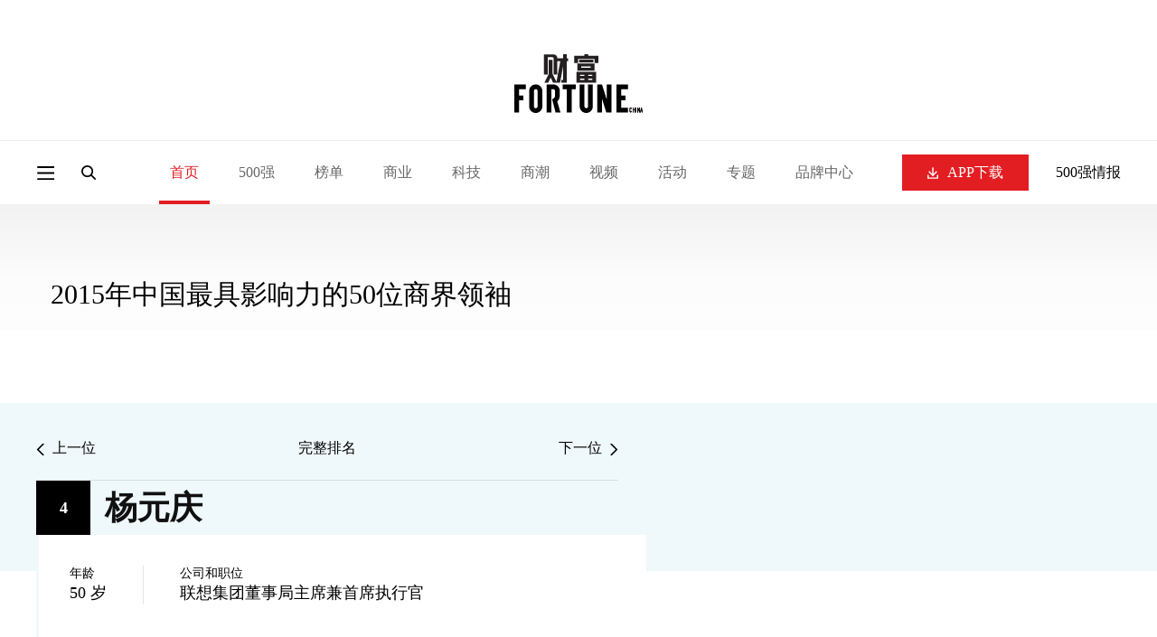

--- FILE ---
content_type: text/html; charset=utf-8
request_url: https://www.fortunechina.com/detail/people/50person/2015/4/yangyuanqing.htm
body_size: 5559
content:
<!DOCTYPE html>
<html lang="zh-CN">

<head>
    <meta charset="utf-8" />
    <meta http-equiv="X-UA-Compatible" content="IE=edge, chrome=1" />
    <meta name="renderer" content="webkit" />
    <meta property="og:title" content="杨元庆 - 财富中文网" />
    <meta property="og:description" content="" />
    <meta property="og:image" content="" />
    <meta property="og:type" content="article" />
    <meta property="og:site_name" content="财富中文网" />
    <meta name="viewport"
        content="width=device-width, initial-scale=1, maximum-scale=1, minimum-scale=1, user-scalable=no" />
    <meta name="format-detection" content="telephone=no" />
    <title>2015年中国最具影响力的50位商界领袖 - 杨元庆 - 财富中文网</title>
    <meta name="description" content="" />
    <meta name="keywords" content="" />
    <link rel="stylesheet" href="https://file.caifuzhongwen.com/web2024/css/animate.css" />
    <link rel="stylesheet" href="https://file.caifuzhongwen.com/web2024/css/style.css" />
    <link rel="stylesheet" href="https://file.caifuzhongwen.com/web2024/css/swiper.min.css" />
    <link rel="stylesheet" href="https://file.caifuzhongwen.com/web2024/css/main-php.css" />
    <script src="https://file.caifuzhongwen.com/web2024/js/jquery.min.js"></script>
    <script src="https://file.caifuzhongwen.com/web2024/js/wow.min.js"></script>
    <script src="https://file.caifuzhongwen.com/web2024/js/less.min.js" data-env="development"></script>
    <script src="https://file.caifuzhongwen.com/web2024/js/swiper.min.js"></script>
    <script src="https://file.caifuzhongwen.com/web2024/js/lib.js"></script>
    <script src="https://dup.baidustatic.com/js/ds.js"></script>
    <script async src="https://www.googletagmanager.com/gtag/js?id=G-M83EKTCHQB"></script>
    <script>
        window.dataLayer = window.dataLayer || [];
        function gtag() { dataLayer.push(arguments); }
        gtag('js', new Date());

        gtag('config', 'G-M83EKTCHQB');
    </script>
    <script async src="https://securepubads.g.doubleclick.net/tag/js/gpt.js"></script>
<script>
  window.googletag = window.googletag || {cmd: []};
  googletag.cmd.push(function() {
    const topAdSlot =googletag.defineSlot('/4487668/PC_TOP_1200x120', [[1000, 100], [1200, 120], [800, 80], 'fluid'], 'div-gpt-ad-1723011351875-0').addService(googletag.pubads());
    const bottomAdSlot = googletag.defineSlot('/4487668/PC_Bottom_1200x120', [[1200, 120], [1000, 100], 'fluid', [800, 80]], 'div-gpt-ad-1723105259451-0').addService(googletag.pubads());
    
     googletag.defineSlot('/4487668/PC_RIGHT_280x250', [[280, 250], 'fluid'], 'div-gpt-ad-1723110640319-0').addService(googletag.pubads());
     
     
    
	const mapping =	googletag
  .sizeMapping()
  .addSize(
    [1250, 768],
    [
      [1200, 120]
     
    ],
  )
  .addSize([1100, 700], [1000, 100])
   .addSize([900, 600], [800, 80]) 
  .build();

	topAdSlot.defineSizeMapping(mapping);
	bottomAdSlot.defineSizeMapping(mapping);
	

    
    googletag.pubads().enableSingleRequest();
    googletag.pubads().setTargeting('url', window.location.pathname);
     googletag.pubads().collapseEmptyDivs();
    googletag.enableServices();
  });
</script>
</head>

<body>
    <div class="page-top-wrap">
        <div class="page-top">
            <div class="ad-box">
                                <!-- /4487668/PC_TOP_1200x120 -->
<div id='div-gpt-ad-1723011351875-0' style='min-width: 800px; min-height: 80px;'>
  <script>
    googletag.cmd.push(function() { googletag.display('div-gpt-ad-1723011351875-0'); });
  </script>
</div>
            </div>
            <div class="page-top-logo">
                <a href="https://www.fortunechina.com">
                    <img src="https://file.caifuzhongwen.com/web2024/images/logo.svg" alt="">
                </a>
            </div>
        </div>
        <header class="header">
            <div class="hd-wp">
                <div class="left">
                    <div class="menu menuBtn"></div>
                    <a href="" class="logo">
                        <img src="https://file.caifuzhongwen.com/web2024/images/logo.svg" alt="">
                    </a>
                    <div class="search-icon"></div>
                    <div class="nav">
                        <div class="nav-item active">
                            <a href="https://www.fortunechina.com" class="nav-item-tit">首页</a>
                        </div>
                        <div class="nav-item ">
                            <div class="nav-item-tit">500强</div>
                            <div class="sub-nav">
                            	 <a href="https://www.fortunechina.com/rankings/node_13102.htm"
                                    class="sub-nav-item">500强榜单申报</a>
                                <a href="http://www.fortunechina.com/fortune500/index.htm"
                                    class="sub-nav-item">世界500强</a>
                                <a href="http://www.fortunechina.com/fortune500/node_4302.htm"
                                    class="sub-nav-item">中国500强</a>
                                <a href="http://www.fortunechina.com/fortune500/node_67.htm"
                                    class="sub-nav-item">美国500强</a>
                               
                            </div>
                        </div>
                       
                        <div class="nav-item ">
                            <a href="https://www.fortunechina.com/rankings/node_11663.htm" class="nav-item-tit">榜单</a>
                            <div class="sub-nav">
                            	 <a href="https://www.fortunechina.com/rankings/node_13102.htm"
                                    class="sub-nav-item">榜单申报</a>
                                
                                <a class="sub-nav-item"
                                    href="http://www.fortunechina.com/rankings/node_1552.htm">最受赞赏的中国公司</a>
                                <a class="sub-nav-item" href="http://www.fortunechina.com/esg/">中国ESG影响力榜</a>
                                <a class="sub-nav-item"
                                    href="https://www.fortunechina.com/tech50/">中国科技50强</a>
                                <a class="sub-nav-item"
                                    href="http://www.fortunechina.com/rankings/node_4683.htm">中国最具影响力商界女性</a>
                                <a class="sub-nav-item"
                                    href="http://www.fortunechina.com/rankings/node_5522.htm">40位40岁以下商界精英</a> 
                                <a class="sub-nav-item"
                                    href="https://www.fortunechina.com/bestdesign/">中国最佳设计榜</a>                      
                                
                            </div>
                        </div>
                        <div class="nav-item ">
                            <a href="http://www.fortunechina.com/shangye/" class="nav-item-tit">商业</a>
                        </div>
                        <div class="nav-item ">
                            <a href="http://www.fortunechina.com/keji" class="nav-item-tit">科技</a>
                        </div>
                        <div class="nav-item ">
                            <a href="https://www.fortunechina.com/shangye/shangchao.htm" class="nav-item-tit">商潮</a>
                        </div>
                         <div class="nav-item ">
                        <a href="https://www.fortunechina.com/video/node_11662.htm" class="nav-item-tit">视频</a>
                    </div>
                     <div class="nav-item ">
                            <a href="http://events.fortunechina.com" class="nav-item-tit">活动</a>
                        </div>
                        <div class="nav-item ">
                            <a href="" class="nav-item-tit">专题</a>
                            <div class="sub-nav">
                                <a class="sub-nav-item" href="https://www.fortunechina.com/col/esg.htm">可持续发展</a>
                                <a href="http://www.fortunechina.com/shangye/node_14663.htm"
                                    class="sub-nav-item">零度对话</a>
                                <a href="https://www.fortunechina.com/shangye/node_14702.htm" class="sub-nav-item">新全球化</a>
                                <a class="sub-nav-item"
                                    href="https://www.fortunechina.com/zhuanlan/node_12602.htm">Plus专栏</a>
                            </div>
                        </div>
                        <div class="nav-item ">
                            <a href="http://www.fortunechina.com/future500/index.htm" class="nav-item-tit">品牌中心</a>
                            <div class="sub-nav">
                                <a class="sub-nav-item" href="https://www.fortunechina.com/brand/aws/">值得关注的出海主力</a>
                                <a class="sub-nav-item" href="http://www.fortunechina.com/future500/index.htm">特刊</a>
                            </div>
                        </div>
                    </div>
                </div>
                <div class="right">
                    <div class="dow-app">
                        <a href="https://www.fortunechina.com/caifu_plus/caifu_app.htm" class="download-btn">
                            <i></i>
                            APP下载
                        </a>
                        <div class="sub-nav">
                            <img class="sub-nav-item" src="https://file.caifuzhongwen.com/web/images/h-qr2.jpg"
                                srcset="https://file.caifuzhongwen.com/web/images/h-qr2@2x.jpg 2x" alt="">
                        </div>
                    </div>
                    <a href="https://www.caifuzhongwen.com/" class="txt">500强情报</a>
                </div>
            </div>
            <div class="hd-search">
                <form class="hd-wp" action="https://www.fortunechina.com/search/f500beta/searchAll.do">
                    <input type="text" name="key" class="input" placeholder="文章、榜单、500强公司">
                    <input type="submit" class="submit" value="">
                </form>
            </div>
        </header>
    </div>
    <div class="page-mod-nav">
        <a href="https://www.fortunechina.com" class=" ">首页</a>
        <a href="https://www.fortunechina.com/rankings/node_11663.htm" class=" ">500强</a>
        <a href="http://events.fortunechina.com" class=" ">活动</a>
        <a href="https://www.fortunechina.com/rankings/node_11663.htm" class=" on">榜单</a>
        <a href="http://www.fortunechina.com/shangye/" class=" ">商业</a>
        <a href="http://www.fortunechina.com/keji" class=" ">科技</a>
        <a href="http://www.fortunechina.com/lingdaoli" class=" ">领导力</a>
        <a href="https://www.fortunechina.com/video/node_11662.htm" class=" ">视频</a>
        <a href="" class=" ">专题</a>
        <a href="http://www.fortunechina.com/future500/index.htm" class=" ">品牌中心</a>
    </div>
    <div class="page-side-nav">
        <div class="pop-mask"></div>
        <div class="side-nav">
            <div class="side-nav-top">
                <div class="page-name">
                    <div class="close"></div>
                    <div class="name">
                        <a href="https://www.fortunechina.com">
                            <img src="https://file.caifuzhongwen.com/web2024/images/logo.svg" alt=""
                                style="width: 50%;">
                        </a>
                    </div>
                </div>
                <div class="nav">
                    <div class="title">导航</div>
                    <div class="nav-list">
                        <div class="item">
                            <a href="https://www.fortunechina.com" class="nav-tit">首页</a>
                        </div>
                        <div class="item">
                            <div class="nav-tit v1">500强</div>
                            <div class="sub-nav">
                                <a href="http://www.fortunechina.com/fortune500/index.htm"
                                    class="sub-nav-item">世界500强</a>
                                <a href="http://www.fortunechina.com/fortune500/node_4302.htm"
                                    class="sub-nav-item">中国500强</a>
                                <a href="http://www.fortunechina.com/fortune500/node_67.htm"
                                    class="sub-nav-item">美国500强</a>
                                <a href="https://www.fortunechina.com/rankings/node_13102.htm"
                                    class="sub-nav-item">500强榜单申报</a>
                            </div>
                        </div>
                        <div class="item">
                            <a href="http://events.fortunechina.com" class="nav-tit">活动</a>
                        </div>
                        <div class="item">
                            <div class="nav-tit v1">榜单</div>
                            <div class="sub-nav">
                                <a href="https://www.fortunechina.com/rankings/node_13102.htm"
                                    class="sub-nav-item">榜单申报</a>
                                <a class="sub-nav-item" href="http://www.fortunechina.com/esg/">中国ESG影响力榜</a>
                                <a class="sub-nav-item"
                                    href="http://www.fortunechina.com/rankings/node_1552.htm">最受赞赏的中国公司</a>
                                <a class="sub-nav-item" href="http://www.fortunechina.com/impact/">中国最具社会影响力的创业公司</a>
                                <a class="sub-nav-item"
                                    href="http://www.fortunechina.com/rankings/node_4683.htm">中国最具影响力商界女性</a>
                                <a class="sub-nav-item"
                                    href="http://www.fortunechina.com/rankings/node_5522.htm">40位40岁以下商界精英</a>
                                
<a class="sub-nav-item"
                                    href="https://www.fortunechina.com/bestdesign/">中国最佳设计榜</a>
<a class="sub-nav-item"
                                    href="https://www.fortunechina.com/tech50/">中国科技50强</a>
                            </div>
                        </div>
                        <div class="item">
                            <a href="http://www.fortunechina.com/shangye/" class="nav-tit">商业</a>
                        </div>
                        <div class="item">
                            <a href="http://www.fortunechina.com/keji" class="nav-tit">科技</a>
                        </div>
                        <div class="item">
                            <a href="http://www.fortunechina.com/lingdaoli" class="nav-tit">领导力</a>
                        </div>
                        <div class="item">
                            <a href="https://www.fortunechina.com/shangye/shangchao.htm" class="nav-tit">商潮</a>
                        </div>


                        <div class="item">
                            <a href="https://www.fortunechina.com/video/node_11662.htm" class="nav-tit">视频</a>
                        </div>
                        <div class="item">
                            <div class="nav-tit v1">专题</div>
                            <div class="sub-nav">
                                <a class="sub-nav-item" href="https://www.fortunechina.com/col/esg.htm">可持续发展</a>
                                <a href=" http://www.fortunechina.com/shangye/node_14663.htm"
                                    class="sub-nav-item">零度对话</a>
                               <a href="https://www.fortunechina.com/shangye/node_14702.htm" class="sub-nav-item">新全球化</a>
                                <a class="sub-nav-item"
                                    href="https://www.fortunechina.com/zhuanlan/node_12602.htm">Plus专栏</a>
                            </div>
                        </div>
                        <div class="item">
                            <div class="nav-tit v1">品牌中心</div>
                            <div class="sub-nav">
                                <a class="sub-nav-item" href="https://www.fortunechina.com/brand/aws/">值得关注的出海主力</a>
                                <a class="sub-nav-item" href="http://www.fortunechina.com/future500/index.htm">特刊</a>
                            </div>
                        </div>
                    </div>
                </div>
                <div class="link">
                    <a href="https://www.fortunechina.com/caifu_plus/caifu_app.htm">APP下载</a>
                    <a href="https://www.caifuzhongwen.com/">500强情报</a>
                </div>
                <div class="media-box">
                    <h3>关注我们</h3>
                    <div class="media">
                        <div class="wechat" style="margin: 10px;">
                            <a href=""><img src="https://file.caifuzhongwen.com/web2024/images/fdi1.svg" alt=""></a>
                            <div class="sub-nav">
                                <img src="https://file.caifuzhongwen.com/m/images/wechat.jpg"
                                    srcset="https://file.caifuzhongwen.com/m/images/wechat.jpg" alt="">
                            </div>
                        </div>
                        <a href="https://www.weibo.com/fortunechina"><img
                                src="https://file.caifuzhongwen.com/web2024/images/fdi2.svg" alt=""></a>
                        <!-- <a href="https://www.linkedin.com/company/13190255/"><img src="https://file.caifuzhongwen.com/web2024/images/fdi3.svg" alt=""></a> -->
                    </div>
                </div>
            </div>
            <a href="http://www.fortunechina.com/magzinejava/magzine.jsp" class="download-btn">杂志订阅</a>
        </div>
    </div>
    <div class="main inner-page people">
        <div class="wp">
            <div class="inner-page-title-rank">
                <div class="title">
                    2015年中国最具影响力的50位商界领袖                </div>
                <div class="pic">
                    <img src="https://images1.caifuzhongwen.com/images/ranks/50leaders/50_BlackLogo.png" alt="">
                </div>
            </div>

            <div class="hp-det-top">
                <div class="left">
                    <div class="nav-arrow">
                        <a href="/detail/people/50person/2015/3/renzhengfei.htm"
                            class="arr-prev arrow">
                            <i></i>
                            <span>上一位</span>
                        </a>
                        <a href="/50person/2015.htm" class="title">完整排名</a>
                        <a href="/detail/people/50person/2015/5/dongmingzhu.htm"
                            class="arr-next arrow">
                            <span>下一位</span>
                            <i></i>
                        </a>
                    </div>
                    <div class="name">
                        <div class="name-con">
                                                        <div class="index">4</div>
                                                        <span>杨元庆</span>
                        </div>
                    </div>
                </div>
                <div class="right">
                    <div class="pic">
                        <img src="https://images1.caifuzhongwen.com/images/ranks/50leaders/杨元庆.jpg" alt="">
                    </div>
                    <!-- <div class="tit"></div> -->
                </div>
            </div>
            <div class="hp-info">
                                <div class="hp-info-item">
                    <em>年龄</em>
                    <span>50 岁</span>
                </div>
                                <div class="hp-info-item">
                    <em>公司和职位</em>
                    <span>联想集团董事局主席兼首席执行官</span>
                </div>
            </div>
            <div class="hp-det-content">
                <div class="hp-det-txt">
                    2014年，联想接连收购了摩托罗拉移动业务，以及IBM X86服务器业务。并购摩托罗拉的当日，联想即超越小米，成为在苹果、三星之后的全球第三大手机制造商。作为全球最大PC厂商的领导者，杨元庆下一步的挑战是如何很好地“消化”并购业务，并在手机和服务器领域赢得更大的增长空间。经过十年的国际化之路，联想的业务现在已经遍布全球160多个国家，65%的营收来自于海外。杨元庆预计，随着中国手机市场增速放缓，国际市场会是重要的机会，而联想显然已经走在了最前面。                </div>
                <a href="" class="ad-box">
                   <!-- /4487668/PC_RIGHT_280x250 -->
<div id='div-gpt-ad-1723110640319-0' style='min-width: 280px; min-height: 250px;'>
  <script>
    googletag.cmd.push(function() { googletag.display('div-gpt-ad-1723110640319-0'); });
  </script>
</div>
                </a>
            </div>
        </div>
    </div>
    <footer class="footer">
        <div class="wp">
            <div class="fd-top">
                <div class="logo">
                    <a href="https://www.fortunechina.com">
                        <img src="https://file.caifuzhongwen.com/web2024/images/logo.svg" alt="">
                    </a>
                </div>
                <div class="nav-list">
                    <div class="col">
                        <dl>
                            <dt>500强</dt>
                            <dd><a href="http://www.fortunechina.com/fortune500/index.htm">世界500强</a></dd>
                            <dd><a href="http://www.fortunechina.com/fortune500/node_4302.htm">中国500强</a></dd>
                            <dd><a href="http://www.fortunechina.com/fortune500/node_67.htm">美国500强</a></dd>
                            <dd><a href="https://www.fortunechina.com/rankings/node_13102.htm">500强榜单申报</a></dd>
                        </dl>
                    </div>
                    <div class="col">
                        <dl>
                            <dt>专题</dt>
                            <dd><a href="https://www.fortunechina.com/shangye/shangchao.htm">商潮</a></dd>
                            <dd><a href="https://www.fortunechina.com/col/esg.htm">可持续发展</a></dd>
                            <dd><a href=" http://www.fortunechina.com/shangye/node_14663.htm">零度对话</a></dd>
                             <dd><a href="https://www.fortunechina.com/shangye/node_14702.htm">新全球化</a></dd>
                            <dd><a href="https://www.fortunechina.com/zhuanlan/node_12602.htm">Plus专栏</a></dd>
                        </dl>
                    </div>
                    <div class="col">
                        <dl>
                            <dt>导航</dt>
                            <dd><a href="http://events.fortunechina.com/">财富活动</a></dd>
                            <dd><a href="http://www.fortunechina.com/shangye/">商业</a></dd>
                            <dd><a href="http://www.fortunechina.com/keji/">科技</a></dd>
                            <dd><a href="http://www.fortunechina.com/lingdaoli/">领导力</a></dd>
                            <dd><a href="http://www.fortunechina.com/video/node_11662.htm">视频</a></dd>
                        </dl>
                    </div>
                    <div class="col">
                        <dl>
                            <dt>其他</dt>
                            <dd><a href="http://www.fortunechina.com/magzinejava/magzine.jsp">杂志订阅</a></dd>
                            <dd><a href="http://www.fortunechina.com/first/c/2008-02/21/content_4825.htm">公司介绍</a></dd>
                            <dd><a href="http://www.fortunechina.com/first/c/2008-02/22/content_4847.htm">隐私政策</a></dd>
                            <dd><a href="http://www.fortunechina.com/first/c/2008-02/21/content_4824.htm">广告业务</a></dd>
                        </dl>
                    </div>
                </div>
                <div class="contact">
                    <h3>关注我们</h3>
                    <div class="media">
                        <div class="wechat">
                            <a href="javascript:;"><img src="https://file.caifuzhongwen.com/web2024/images/fdi1.svg"
                                    alt=""></a>
                            <div class="sub-nav">
                                <img src="https://file.caifuzhongwen.com/m/images/wechat.jpg"
                                    srcset="https://file.caifuzhongwen.com/m/images/wechat.jpg" alt="">
                            </div>
                        </div>
                        <a href="https://www.weibo.com/fortunechina"><img
                                src="https://file.caifuzhongwen.com/web2024/images/fdi2.svg" alt=""></a>
                        <!-- <a href="https://www.linkedin.com/company/13190255/"><img src="https://file.caifuzhongwen.com/web2024/images/fdi3.svg" alt=""></a> -->
                    </div>
                    <a href="https://www.fortunechina.com/caifu_plus/caifu_app.htm" class="download-btn">APP下载</a>
                </div>
            </div>
            <div class="copyright">
                <div>Copyright © 2025财富媒体知识产权有限公司</div>
                <div>版权所有，未经书面许可，任何机构不得转载</div>
            </div>
        </div>
    </footer>
    <script
        type="text/javascript">document.write(unescape("%3Cspan id='cnzz_stat_icon_1281262535'%3E%3C/span%3E%3Cscript src='https://s9.cnzz.com/z_stat.php%3Fid%3D1281262535%26show%3Dpic' type='text/javascript'%3E%3C/script%3E"));</script>
    <script>
        $(function () {

        });
    </script>
</body>

</html>

--- FILE ---
content_type: text/html; charset=utf-8
request_url: https://www.google.com/recaptcha/api2/aframe
body_size: 268
content:
<!DOCTYPE HTML><html><head><meta http-equiv="content-type" content="text/html; charset=UTF-8"></head><body><script nonce="DBDMlYeNE15ibj3l4NF3vA">/** Anti-fraud and anti-abuse applications only. See google.com/recaptcha */ try{var clients={'sodar':'https://pagead2.googlesyndication.com/pagead/sodar?'};window.addEventListener("message",function(a){try{if(a.source===window.parent){var b=JSON.parse(a.data);var c=clients[b['id']];if(c){var d=document.createElement('img');d.src=c+b['params']+'&rc='+(localStorage.getItem("rc::a")?sessionStorage.getItem("rc::b"):"");window.document.body.appendChild(d);sessionStorage.setItem("rc::e",parseInt(sessionStorage.getItem("rc::e")||0)+1);localStorage.setItem("rc::h",'1768379041298');}}}catch(b){}});window.parent.postMessage("_grecaptcha_ready", "*");}catch(b){}</script></body></html>

--- FILE ---
content_type: application/javascript
request_url: https://file.caifuzhongwen.com/web2024/js/less.min.js
body_size: 50205
content:
!function(a){if("object"==typeof exports&&"undefined"!=typeof module)module.exports=a();else if("function"==typeof define&&define.amd)define([],a);else{var b;b="undefined"!=typeof window?window:"undefined"!=typeof global?global:"undefined"!=typeof self?self:this,b.less=a()}}(function(){return function a(b,c,d){function e(g,h){if(!c[g]){if(!b[g]){var i="function"==typeof require&&require;if(!h&&i)return i(g,!0);if(f)return f(g,!0);var j=new Error("Cannot find module '"+g+"'");throw j.code="MODULE_NOT_FOUND",j}var k=c[g]={exports:{}};b[g][0].call(k.exports,function(a){var c=b[g][1][a];return e(c?c:a)},k,k.exports,a,b,c,d)}return c[g].exports}for(var f="function"==typeof require&&require,g=0;g<d.length;g++)e(d[g]);return e}({1:[function(a,b,c){var d=a("./utils").addDataAttr,e=a("./browser");b.exports=function(a,b){d(b,e.currentScript(a)),void 0===b.isFileProtocol&&(b.isFileProtocol=/^(file|(chrome|safari)(-extension)?|resource|qrc|app):/.test(a.location.protocol)),b.async=b.async||!1,b.fileAsync=b.fileAsync||!1,b.poll=b.poll||(b.isFileProtocol?1e3:1500),b.env=b.env||("127.0.0.1"==a.location.hostname||"0.0.0.0"==a.location.hostname||"localhost"==a.location.hostname||a.location.port&&a.location.port.length>0||b.isFileProtocol?"development":"production");var c=/!dumpLineNumbers:(comments|mediaquery|all)/.exec(a.location.hash);c&&(b.dumpLineNumbers=c[1]),void 0===b.useFileCache&&(b.useFileCache=!0),void 0===b.onReady&&(b.onReady=!0),b.relativeUrls&&(b.rewriteUrls="all")}},{"./browser":3,"./utils":11}],2:[function(a,b,c){function d(a){a.filename&&console.warn(a),e.async||h.removeChild(i)}a("promise/polyfill");var e=a("../less/default-options")();if(window.less)for(key in window.less)window.less.hasOwnProperty(key)&&(e[key]=window.less[key]);a("./add-default-options")(window,e),e.plugins=e.plugins||[],window.LESS_PLUGINS&&(e.plugins=e.plugins.concat(window.LESS_PLUGINS));var f=b.exports=a("./index")(window,e);window.less=f;var g,h,i;e.onReady&&(/!watch/.test(window.location.hash)&&f.watch(),e.async||(g="body { display: none !important }",h=document.head||document.getElementsByTagName("head")[0],i=document.createElement("style"),i.type="text/css",i.styleSheet?i.styleSheet.cssText=g:i.appendChild(document.createTextNode(g)),h.appendChild(i)),f.registerStylesheetsImmediately(),f.pageLoadFinished=f.refresh("development"===f.env).then(d,d))},{"../less/default-options":17,"./add-default-options":1,"./index":8,"promise/polyfill":104}],3:[function(a,b,c){var d=a("./utils");b.exports={createCSS:function(a,b,c){var e=c.href||"",f="less:"+(c.title||d.extractId(e)),g=a.getElementById(f),h=!1,i=a.createElement("style");i.setAttribute("type","text/css"),c.media&&i.setAttribute("media",c.media),i.id=f,i.styleSheet||(i.appendChild(a.createTextNode(b)),h=null!==g&&g.childNodes.length>0&&i.childNodes.length>0&&g.firstChild.nodeValue===i.firstChild.nodeValue);var j=a.getElementsByTagName("head")[0];if(null===g||h===!1){var k=c&&c.nextSibling||null;k?k.parentNode.insertBefore(i,k):j.appendChild(i)}if(g&&h===!1&&g.parentNode.removeChild(g),i.styleSheet)try{i.styleSheet.cssText=b}catch(l){throw new Error("Couldn't reassign styleSheet.cssText.")}},currentScript:function(a){var b=a.document;return b.currentScript||function(){var a=b.getElementsByTagName("script");return a[a.length-1]}()}}},{"./utils":11}],4:[function(a,b,c){b.exports=function(a,b,c){var d=null;if("development"!==b.env)try{d="undefined"==typeof a.localStorage?null:a.localStorage}catch(e){}return{setCSS:function(a,b,e,f){if(d){c.info("saving "+a+" to cache.");try{d.setItem(a,f),d.setItem(a+":timestamp",b),e&&d.setItem(a+":vars",JSON.stringify(e))}catch(g){c.error('failed to save "'+a+'" to local storage for caching.')}}},getCSS:function(a,b,c){var e=d&&d.getItem(a),f=d&&d.getItem(a+":timestamp"),g=d&&d.getItem(a+":vars");if(c=c||{},g=g||"{}",f&&b.lastModified&&new Date(b.lastModified).valueOf()===new Date(f).valueOf()&&JSON.stringify(c)===g)return e}}}},{}],5:[function(a,b,c){var d=a("./utils"),e=a("./browser");b.exports=function(a,b,c){function f(b,f){var g,h,i="less-error-message:"+d.extractId(f||""),j='<li><label>{line}</label><pre class="{class}">{content}</pre></li>',k=a.document.createElement("div"),l=[],m=b.filename||f,n=m.match(/([^\/]+(\?.*)?)$/)[1];k.id=i,k.className="less-error-message",h="<h3>"+(b.type||"Syntax")+"Error: "+(b.message||"There is an error in your .less file")+'</h3><p>in <a href="'+m+'">'+n+"</a> ";var o=function(a,b,c){void 0!==a.extract[b]&&l.push(j.replace(/\{line\}/,(parseInt(a.line,10)||0)+(b-1)).replace(/\{class\}/,c).replace(/\{content\}/,a.extract[b]))};b.line&&(o(b,0,""),o(b,1,"line"),o(b,2,""),h+="on line "+b.line+", column "+(b.column+1)+":</p><ul>"+l.join("")+"</ul>"),b.stack&&(b.extract||c.logLevel>=4)&&(h+="<br/>Stack Trace</br />"+b.stack.split("\n").slice(1).join("<br/>")),k.innerHTML=h,e.createCSS(a.document,[".less-error-message ul, .less-error-message li {","list-style-type: none;","margin-right: 15px;","padding: 4px 0;","margin: 0;","}",".less-error-message label {","font-size: 12px;","margin-right: 15px;","padding: 4px 0;","color: #cc7777;","}",".less-error-message pre {","color: #dd6666;","padding: 4px 0;","margin: 0;","display: inline-block;","}",".less-error-message pre.line {","color: #ff0000;","}",".less-error-message h3 {","font-size: 20px;","font-weight: bold;","padding: 15px 0 5px 0;","margin: 0;","}",".less-error-message a {","color: #10a","}",".less-error-message .error {","color: red;","font-weight: bold;","padding-bottom: 2px;","border-bottom: 1px dashed red;","}"].join("\n"),{title:"error-message"}),k.style.cssText=["font-family: Arial, sans-serif","border: 1px solid #e00","background-color: #eee","border-radius: 5px","-webkit-border-radius: 5px","-moz-border-radius: 5px","color: #e00","padding: 15px","margin-bottom: 15px"].join(";"),"development"===c.env&&(g=setInterval(function(){var b=a.document,c=b.body;c&&(b.getElementById(i)?c.replaceChild(k,b.getElementById(i)):c.insertBefore(k,c.firstChild),clearInterval(g))},10))}function g(b){var c=a.document.getElementById("less-error-message:"+d.extractId(b));c&&c.parentNode.removeChild(c)}function h(a){}function i(a){c.errorReporting&&"html"!==c.errorReporting?"console"===c.errorReporting?h(a):"function"==typeof c.errorReporting&&c.errorReporting("remove",a):g(a)}function j(a,d){var e="{line} {content}",f=a.filename||d,g=[],h=(a.type||"Syntax")+"Error: "+(a.message||"There is an error in your .less file")+" in "+f,i=function(a,b,c){void 0!==a.extract[b]&&g.push(e.replace(/\{line\}/,(parseInt(a.line,10)||0)+(b-1)).replace(/\{class\}/,c).replace(/\{content\}/,a.extract[b]))};a.line&&(i(a,0,""),i(a,1,"line"),i(a,2,""),h+=" on line "+a.line+", column "+(a.column+1)+":\n"+g.join("\n")),a.stack&&(a.extract||c.logLevel>=4)&&(h+="\nStack Trace\n"+a.stack),b.logger.error(h)}function k(a,b){c.errorReporting&&"html"!==c.errorReporting?"console"===c.errorReporting?j(a,b):"function"==typeof c.errorReporting&&c.errorReporting("add",a,b):f(a,b)}return{add:k,remove:i}}},{"./browser":3,"./utils":11}],6:[function(a,b,c){b.exports=function(b,c){var d=a("../less/environment/abstract-file-manager.js"),e={},f=function(){};return f.prototype=new d,f.prototype.alwaysMakePathsAbsolute=function(){return!0},f.prototype.join=function(a,b){return a?this.extractUrlParts(b,a).path:b},f.prototype.doXHR=function(a,d,e,f){function g(b,c,d){b.status>=200&&b.status<300?c(b.responseText,b.getResponseHeader("Last-Modified")):"function"==typeof d&&d(b.status,a)}var h=new XMLHttpRequest,i=!b.isFileProtocol||b.fileAsync;"function"==typeof h.overrideMimeType&&h.overrideMimeType("text/css"),c.debug("XHR: Getting '"+a+"'"),h.open("GET",a,i),h.setRequestHeader("Accept",d||"text/x-less, text/css;q=0.9, */*;q=0.5"),h.send(null),b.isFileProtocol&&!b.fileAsync?0===h.status||h.status>=200&&h.status<300?e(h.responseText):f(h.status,a):i?h.onreadystatechange=function(){4==h.readyState&&g(h,e,f)}:g(h,e,f)},f.prototype.supports=function(a,b,c,d){return!0},f.prototype.clearFileCache=function(){e={}},f.prototype.loadFile=function(a,b,c,d){b&&!this.isPathAbsolute(a)&&(a=b+a),a=c.ext?this.tryAppendExtension(a,c.ext):a,c=c||{};var f=this.extractUrlParts(a,window.location.href),g=f.url,h=this;return new Promise(function(a,b){if(c.useFileCache&&e[g])try{var d=e[g];return a({contents:d,filename:g,webInfo:{lastModified:new Date}})}catch(f){return b({filename:g,message:"Error loading file "+g+" error was "+f.message})}h.doXHR(g,c.mime,function(b,c){e[g]=b,a({contents:b,filename:g,webInfo:{lastModified:c}})},function(a,c){b({type:"File",message:"'"+c+"' wasn't found ("+a+")",href:g})})})},f}},{"../less/environment/abstract-file-manager.js":18}],7:[function(a,b,c){b.exports=function(){function b(){throw{type:"Runtime",message:"Image size functions are not supported in browser version of less"}}var c=a("./../less/functions/function-registry"),d={"image-size":function(a){return b(this,a),-1},"image-width":function(a){return b(this,a),-1},"image-height":function(a){return b(this,a),-1}};c.addMultiple(d)}},{"./../less/functions/function-registry":27}],8:[function(a,b,c){var d=a("./utils").addDataAttr,e=a("./browser");b.exports=function(b,c){function f(a){var b={};for(var c in a)a.hasOwnProperty(c)&&(b[c]=a[c]);return b}function g(a,b){var c=Array.prototype.slice.call(arguments,2);return function(){var d=c.concat(Array.prototype.slice.call(arguments,0));return a.apply(b,d)}}function h(a){for(var b,d=l.getElementsByTagName("style"),e=0;e<d.length;e++)if(b=d[e],b.type.match(s)){var h=f(c);h.modifyVars=a;var i=b.innerHTML||"";h.filename=l.location.href.replace(/#.*$/,""),m.render(i,h,g(function(a,b,c){b?q.add(b,"inline"):(a.type="text/css",a.styleSheet?a.styleSheet.cssText=c.css:a.innerHTML=c.css)},null,b))}}function i(a,b,e,g,h){function i(c){var d=c.contents,f=c.filename,h=c.webInfo,i={currentDirectory:p.getPath(f),filename:f,rootFilename:f,rewriteUrls:j.rewriteUrls};if(i.entryPath=i.currentDirectory,i.rootpath=j.rootpath||i.currentDirectory,h){h.remaining=g;var k=r.getCSS(f,h,j.modifyVars);if(!e&&k)return h.local=!0,void b(null,k,d,a,h,f)}q.remove(f),j.rootFileInfo=i,m.render(d,j,function(c,e){c?(c.href=f,b(c)):(r.setCSS(a.href,h.lastModified,j.modifyVars,e.css),b(null,e.css,d,a,h,f))})}var j=f(c);d(j,a),j.mime=a.type,h&&(j.modifyVars=h),p.loadFile(a.href,null,j,n).then(function(a){i(a)})["catch"](function(a){console.log(a),b(a)})}function j(a,b,c){for(var d=0;d<m.sheets.length;d++)i(m.sheets[d],a,b,m.sheets.length-(d+1),c)}function k(){"development"===m.env&&(m.watchTimer=setInterval(function(){m.watchMode&&(p.clearFileCache(),j(function(a,c,d,f,g){a?q.add(a,a.href||f.href):c&&e.createCSS(b.document,c,f)}))},c.poll))}var l=b.document,m=a("../less")();m.options=c;var n=m.environment,o=a("./file-manager")(c,m.logger),p=new o;n.addFileManager(p),m.FileManager=o,m.PluginLoader=a("./plugin-loader"),a("./log-listener")(m,c);var q=a("./error-reporting")(b,m,c),r=m.cache=c.cache||a("./cache")(b,c,m.logger);a("./image-size")(m.environment),c.functions&&m.functions.functionRegistry.addMultiple(c.functions);var s=/^text\/(x-)?less$/;return m.watch=function(){return m.watchMode||(m.env="development",k()),this.watchMode=!0,!0},m.unwatch=function(){return clearInterval(m.watchTimer),this.watchMode=!1,!1},m.registerStylesheetsImmediately=function(){var a=l.getElementsByTagName("link");m.sheets=[];for(var b=0;b<a.length;b++)("stylesheet/less"===a[b].rel||a[b].rel.match(/stylesheet/)&&a[b].type.match(s))&&m.sheets.push(a[b])},m.registerStylesheets=function(){return new Promise(function(a,b){m.registerStylesheetsImmediately(),a()})},m.modifyVars=function(a){return m.refresh(!0,a,!1)},m.refresh=function(a,c,d){return(a||d)&&d!==!1&&p.clearFileCache(),new Promise(function(d,f){var g,i,k,l;g=i=new Date,l=m.sheets.length,0===l?(i=new Date,k=i-g,m.logger.info("Less has finished and no sheets were loaded."),d({startTime:g,endTime:i,totalMilliseconds:k,sheets:m.sheets.length})):j(function(a,c,h,j,n){return a?(q.add(a,a.href||j.href),void f(a)):(m.logger.info(n.local?"Loading "+j.href+" from cache.":"Rendered "+j.href+" successfully."),e.createCSS(b.document,c,j),m.logger.info("CSS for "+j.href+" generated in "+(new Date-i)+"ms"),l--,0===l&&(k=new Date-g,m.logger.info("Less has finished. CSS generated in "+k+"ms"),d({startTime:g,endTime:i,totalMilliseconds:k,sheets:m.sheets.length})),void(i=new Date))},a,c),h(c)})},m.refreshStyles=h,m}},{"../less":37,"./browser":3,"./cache":4,"./error-reporting":5,"./file-manager":6,"./image-size":7,"./log-listener":9,"./plugin-loader":10,"./utils":11}],9:[function(a,b,c){b.exports=function(a,b){var c=4,d=3,e=2,f=1;b.logLevel="undefined"!=typeof b.logLevel?b.logLevel:"development"===b.env?d:f,b.loggers||(b.loggers=[{debug:function(a){b.logLevel>=c&&console.log(a)},info:function(a){b.logLevel>=d&&console.log(a)},warn:function(a){b.logLevel>=e&&console.warn(a)},error:function(a){b.logLevel>=f&&console.error(a)}}]);for(var g=0;g<b.loggers.length;g++)a.logger.addListener(b.loggers[g])}},{}],10:[function(a,b,c){var d=a("../less/environment/abstract-plugin-loader.js"),e=function(a){this.less=a};e.prototype=new d,e.prototype.loadPlugin=function(a,b,c,d,e){return new Promise(function(f,g){e.loadFile(a,b,c,d).then(f)["catch"](g)})},b.exports=e},{"../less/environment/abstract-plugin-loader.js":19}],11:[function(a,b,c){b.exports={extractId:function(a){return a.replace(/^[a-z-]+:\/+?[^\/]+/,"").replace(/[\?\&]livereload=\w+/,"").replace(/^\//,"").replace(/\.[a-zA-Z]+$/,"").replace(/[^\.\w-]+/g,"-").replace(/\./g,":")},addDataAttr:function(a,b){for(var c in b.dataset)if(b.dataset.hasOwnProperty(c))if("env"===c||"dumpLineNumbers"===c||"rootpath"===c||"errorReporting"===c)a[c]=b.dataset[c];else try{a[c]=JSON.parse(b.dataset[c])}catch(d){}}}},{}],12:[function(a,b,c){b.exports={Math:{ALWAYS:0,PARENS_DIVISION:1,PARENS:2,STRICT_LEGACY:3},RewriteUrls:{OFF:0,LOCAL:1,ALL:2}}},{}],13:[function(a,b,c){function d(a){return!/^(?:[a-z-]+:|\/|#)/i.test(a)}function e(a){return"."===a.charAt(0)}var f={};b.exports=f;var g=a("./constants"),h=function(a,b,c){if(a)for(var d=0;d<c.length;d++)a.hasOwnProperty(c[d])&&(b[c[d]]=a[c[d]])},i=["paths","rewriteUrls","rootpath","strictImports","insecure","dumpLineNumbers","compress","syncImport","chunkInput","mime","useFileCache","processImports","pluginManager"];f.Parse=function(a){h(a,this,i),"string"==typeof this.paths&&(this.paths=[this.paths])};var j=["paths","compress","ieCompat","math","strictUnits","sourceMap","importMultiple","urlArgs","javascriptEnabled","pluginManager","importantScope","rewriteUrls"];f.Eval=function(a,b){h(a,this,j),"string"==typeof this.paths&&(this.paths=[this.paths]),this.frames=b||[],this.importantScope=this.importantScope||[]},f.Eval.prototype.enterCalc=function(){this.calcStack||(this.calcStack=[]),this.calcStack.push(!0),this.inCalc=!0},f.Eval.prototype.exitCalc=function(){this.calcStack.pop(),this.calcStack||(this.inCalc=!1)},f.Eval.prototype.inParenthesis=function(){this.parensStack||(this.parensStack=[]),this.parensStack.push(!0)},f.Eval.prototype.outOfParenthesis=function(){this.parensStack.pop()},f.Eval.prototype.inCalc=!1,f.Eval.prototype.mathOn=!0,f.Eval.prototype.isMathOn=function(a){return!!this.mathOn&&(!!("/"!==a||this.math===g.Math.ALWAYS||this.parensStack&&this.parensStack.length)&&(!(this.math>g.Math.PARENS_DIVISION)||this.parensStack&&this.parensStack.length))},f.Eval.prototype.pathRequiresRewrite=function(a){var b=this.rewriteUrls===g.RewriteUrls.LOCAL?e:d;return b(a)},f.Eval.prototype.rewritePath=function(a,b){var c;return b=b||"",c=this.normalizePath(b+a),e(a)&&d(b)&&e(c)===!1&&(c="./"+c),c},f.Eval.prototype.normalizePath=function(a){var b,c=a.split("/").reverse();for(a=[];0!==c.length;)switch(b=c.pop()){case".":break;case"..":0===a.length||".."===a[a.length-1]?a.push(b):a.pop();break;default:a.push(b)}return a.join("/")}},{"./constants":12}],14:[function(a,b,c){b.exports={aliceblue:"#f0f8ff",antiquewhite:"#faebd7",aqua:"#00ffff",aquamarine:"#7fffd4",azure:"#f0ffff",beige:"#f5f5dc",bisque:"#ffe4c4",black:"#000000",blanchedalmond:"#ffebcd",blue:"#0000ff",blueviolet:"#8a2be2",brown:"#a52a2a",burlywood:"#deb887",cadetblue:"#5f9ea0",chartreuse:"#7fff00",chocolate:"#d2691e",coral:"#ff7f50",cornflowerblue:"#6495ed",cornsilk:"#fff8dc",crimson:"#dc143c",cyan:"#00ffff",darkblue:"#00008b",darkcyan:"#008b8b",darkgoldenrod:"#b8860b",darkgray:"#a9a9a9",darkgrey:"#a9a9a9",darkgreen:"#006400",darkkhaki:"#bdb76b",darkmagenta:"#8b008b",darkolivegreen:"#556b2f",darkorange:"#ff8c00",darkorchid:"#9932cc",darkred:"#8b0000",darksalmon:"#e9967a",darkseagreen:"#8fbc8f",darkslateblue:"#483d8b",darkslategray:"#2f4f4f",darkslategrey:"#2f4f4f",darkturquoise:"#00ced1",darkviolet:"#9400d3",deeppink:"#ff1493",deepskyblue:"#00bfff",dimgray:"#696969",dimgrey:"#696969",dodgerblue:"#1e90ff",firebrick:"#b22222",floralwhite:"#fffaf0",forestgreen:"#228b22",fuchsia:"#ff00ff",gainsboro:"#dcdcdc",ghostwhite:"#f8f8ff",gold:"#ffd700",goldenrod:"#daa520",gray:"#808080",grey:"#808080",green:"#008000",greenyellow:"#adff2f",honeydew:"#f0fff0",hotpink:"#ff69b4",indianred:"#cd5c5c",indigo:"#4b0082",ivory:"#fffff0",khaki:"#f0e68c",lavender:"#e6e6fa",lavenderblush:"#fff0f5",lawngreen:"#7cfc00",lemonchiffon:"#fffacd",lightblue:"#add8e6",lightcoral:"#f08080",lightcyan:"#e0ffff",lightgoldenrodyellow:"#fafad2",lightgray:"#d3d3d3",lightgrey:"#d3d3d3",lightgreen:"#90ee90",lightpink:"#ffb6c1",lightsalmon:"#ffa07a",lightseagreen:"#20b2aa",lightskyblue:"#87cefa",lightslategray:"#778899",lightslategrey:"#778899",lightsteelblue:"#b0c4de",lightyellow:"#ffffe0",lime:"#00ff00",limegreen:"#32cd32",linen:"#faf0e6",magenta:"#ff00ff",maroon:"#800000",mediumaquamarine:"#66cdaa",mediumblue:"#0000cd",mediumorchid:"#ba55d3",mediumpurple:"#9370d8",mediumseagreen:"#3cb371",mediumslateblue:"#7b68ee",mediumspringgreen:"#00fa9a",mediumturquoise:"#48d1cc",mediumvioletred:"#c71585",midnightblue:"#191970",mintcream:"#f5fffa",mistyrose:"#ffe4e1",moccasin:"#ffe4b5",navajowhite:"#ffdead",navy:"#000080",oldlace:"#fdf5e6",olive:"#808000",olivedrab:"#6b8e23",orange:"#ffa500",orangered:"#ff4500",orchid:"#da70d6",palegoldenrod:"#eee8aa",palegreen:"#98fb98",paleturquoise:"#afeeee",palevioletred:"#d87093",papayawhip:"#ffefd5",peachpuff:"#ffdab9",peru:"#cd853f",pink:"#ffc0cb",plum:"#dda0dd",powderblue:"#b0e0e6",purple:"#800080",rebeccapurple:"#663399",red:"#ff0000",rosybrown:"#bc8f8f",royalblue:"#4169e1",saddlebrown:"#8b4513",salmon:"#fa8072",sandybrown:"#f4a460",seagreen:"#2e8b57",seashell:"#fff5ee",sienna:"#a0522d",silver:"#c0c0c0",skyblue:"#87ceeb",slateblue:"#6a5acd",slategray:"#708090",slategrey:"#708090",snow:"#fffafa",springgreen:"#00ff7f",steelblue:"#4682b4",tan:"#d2b48c",teal:"#008080",thistle:"#d8bfd8",tomato:"#ff6347",turquoise:"#40e0d0",violet:"#ee82ee",wheat:"#f5deb3",white:"#ffffff",whitesmoke:"#f5f5f5",yellow:"#ffff00",yellowgreen:"#9acd32"}},{}],15:[function(a,b,c){b.exports={colors:a("./colors"),unitConversions:a("./unit-conversions")}},{"./colors":14,"./unit-conversions":16}],16:[function(a,b,c){b.exports={length:{m:1,cm:.01,mm:.001,"in":.0254,px:.0254/96,pt:.0254/72,pc:.0254/72*12},duration:{s:1,ms:.001},angle:{rad:1/(2*Math.PI),deg:1/360,grad:.0025,turn:1}}},{}],17:[function(a,b,c){b.exports=function(){return{javascriptEnabled:!1,depends:!1,compress:!1,lint:!1,paths:[],color:!0,strictImports:!1,insecure:!1,rootpath:"",rewriteUrls:!1,ieCompat:!1,math:0,strictUnits:!1,globalVars:null,modifyVars:null,urlArgs:""}}},{}],18:[function(a,b,c){var d=function(){};d.prototype.getPath=function(a){var b=a.lastIndexOf("?");return b>0&&(a=a.slice(0,b)),b=a.lastIndexOf("/"),b<0&&(b=a.lastIndexOf("\\")),b<0?"":a.slice(0,b+1)},d.prototype.tryAppendExtension=function(a,b){return/(\.[a-z]*$)|([\?;].*)$/.test(a)?a:a+b},d.prototype.tryAppendLessExtension=function(a){return this.tryAppendExtension(a,".less")},d.prototype.supportsSync=function(){return!1},d.prototype.alwaysMakePathsAbsolute=function(){return!1},d.prototype.isPathAbsolute=function(a){return/^(?:[a-z-]+:|\/|\\|#)/i.test(a)},d.prototype.join=function(a,b){return a?a+b:b},d.prototype.pathDiff=function(a,b){var c,d,e,f,g=this.extractUrlParts(a),h=this.extractUrlParts(b),i="";if(g.hostPart!==h.hostPart)return"";for(d=Math.max(h.directories.length,g.directories.length),c=0;c<d&&h.directories[c]===g.directories[c];c++);for(f=h.directories.slice(c),e=g.directories.slice(c),c=0;c<f.length-1;c++)i+="../";for(c=0;c<e.length-1;c++)i+=e[c]+"/";return i},d.prototype.extractUrlParts=function(a,b){var c,d,e=/^((?:[a-z-]+:)?\/{2}(?:[^\/\?#]*\/)|([\/\\]))?((?:[^\/\\\?#]*[\/\\])*)([^\/\\\?#]*)([#\?].*)?$/i,f=a.match(e),g={},h=[],i=[];if(!f)throw new Error("Could not parse sheet href - '"+a+"'");if(b&&(!f[1]||f[2])){if(d=b.match(e),!d)throw new Error("Could not parse page url - '"+b+"'");f[1]=f[1]||d[1]||"",f[2]||(f[3]=d[3]+f[3])}if(f[3])for(h=f[3].replace(/\\/g,"/").split("/"),c=0;c<h.length;c++)".."===h[c]?i.pop():"."!==h[c]&&i.push(h[c]);return g.hostPart=f[1],g.directories=i,g.rawPath=(f[1]||"")+h.join("/"),g.path=(f[1]||"")+i.join("/"),g.filename=f[4],g.fileUrl=g.path+(f[4]||""),g.url=g.fileUrl+(f[5]||""),g},b.exports=d},{}],19:[function(a,b,c){var d=a("../functions/function-registry"),e=a("../less-error"),f=function(){this.require=function(){return null}};f.prototype.evalPlugin=function(a,b,c,f,g){var h,i,j,k,l,m,n;l=b.pluginManager,g&&(m="string"==typeof g?g:g.filename);var o=(new this.less.FileManager).extractUrlParts(m).filename;if(m&&(j=l.get(m))){if(n=this.trySetOptions(j,m,o,f))return n;try{j.use&&j.use.call(this.context,j)}catch(p){return p.message=p.message||"Error during @plugin call",new e(p,c,m)}return j}k={exports:{},pluginManager:l,fileInfo:g},i=d.create();var q=function(a){j=a};try{h=new Function("module","require","registerPlugin","functions","tree","less","fileInfo",a),h(k,this.require(m),q,i,this.less.tree,this.less,g)}catch(p){return new e(p,c,m)}if(j||(j=k.exports),j=this.validatePlugin(j,m,o),j instanceof e)return j;if(!j)return new e({message:"Not a valid plugin"},c,m);if(j.imports=c,j.filename=m,(!j.minVersion||this.compareVersion("3.0.0",j.minVersion)<0)&&(n=this.trySetOptions(j,m,o,f)))return n;if(l.addPlugin(j,g.filename,i),j.functions=i.getLocalFunctions(),n=this.trySetOptions(j,m,o,f))return n;try{j.use&&j.use.call(this.context,j)}catch(p){return p.message=p.message||"Error during @plugin call",new e(p,c,m)}return j},f.prototype.trySetOptions=function(a,b,c,d){if(d&&!a.setOptions)return new e({message:"Options have been provided but the plugin "+c+" does not support any options."});try{a.setOptions&&a.setOptions(d)}catch(f){return new e(f)}},f.prototype.validatePlugin=function(a,b,c){return a?("function"==typeof a&&(a=new a),a.minVersion&&this.compareVersion(a.minVersion,this.less.version)<0?new e({message:"Plugin "+c+" requires version "+this.versionToString(a.minVersion)}):a):null},f.prototype.compareVersion=function(a,b){"string"==typeof a&&(a=a.match(/^(\d+)\.?(\d+)?\.?(\d+)?/),a.shift());for(var c=0;c<a.length;c++)if(a[c]!==b[c])return parseInt(a[c])>parseInt(b[c])?-1:1;return 0},f.prototype.versionToString=function(a){for(var b="",c=0;c<a.length;c++)b+=(b?".":"")+a[c];return b},f.prototype.printUsage=function(a){for(var b=0;b<a.length;b++){var c=a[b];c.printUsage&&c.printUsage()}},b.exports=f},{"../functions/function-registry":27,"../less-error":38}],20:[function(a,b,c){var d=a("../logger"),e=function(a,b){this.fileManagers=b||[],a=a||{};for(var c=["encodeBase64","mimeLookup","charsetLookup","getSourceMapGenerator"],d=[],e=d.concat(c),f=0;f<e.length;f++){var g=e[f],h=a[g];h?this[g]=h.bind(a):f<d.length&&this.warn("missing required function in environment - "+g)}};e.prototype.getFileManager=function(a,b,c,e,f){a||d.warn("getFileManager called with no filename.. Please report this issue. continuing."),null==b&&d.warn("getFileManager called with null directory.. Please report this issue. continuing.");var g=this.fileManagers;c.pluginManager&&(g=[].concat(g).concat(c.pluginManager.getFileManagers()));for(var h=g.length-1;h>=0;h--){var i=g[h];if(i[f?"supportsSync":"supports"](a,b,c,e))return i}return null},e.prototype.addFileManager=function(a){this.fileManagers.push(a)},e.prototype.clearFileManagers=function(){this.fileManagers=[]},b.exports=e},{"../logger":39}],21:[function(a,b,c){var d=a("./function-registry"),e=a("../tree/anonymous"),f=a("../tree/keyword");d.addMultiple({"boolean":function(a){return a?f.True:f.False},"if":function(a,b,c){return a?b:c||new e}})},{"../tree/anonymous":50,"../tree/keyword":70,"./function-registry":27}],22:[function(a,b,c){function d(a,b,c){var d,f,g,h,i=b.alpha,j=c.alpha,k=[];g=j+i*(1-j);for(var l=0;l<3;l++)d=b.rgb[l]/255,f=c.rgb[l]/255,h=a(d,f),g&&(h=(j*f+i*(d-j*(d+f-h)))/g),k[l]=255*h;return new e(k,g)}var e=a("../tree/color"),f=a("./function-registry"),g={multiply:function(a,b){return a*b},screen:function(a,b){return a+b-a*b},overlay:function(a,b){return a*=2,a<=1?g.multiply(a,b):g.screen(a-1,b)},softlight:function(a,b){var c=1,d=a;return b>.5&&(d=1,c=a>.25?Math.sqrt(a):((16*a-12)*a+4)*a),a-(1-2*b)*d*(c-a)},hardlight:function(a,b){return g.overlay(b,a)},difference:function(a,b){return Math.abs(a-b)},exclusion:function(a,b){return a+b-2*a*b},average:function(a,b){return(a+b)/2},negation:function(a,b){return 1-Math.abs(a+b-1)}};for(var h in g)g.hasOwnProperty(h)&&(d[h]=d.bind(null,g[h]));f.addMultiple(d)},{"../tree/color":55,"./function-registry":27}],23:[function(a,b,c){function d(a){return Math.min(1,Math.max(0,a))}function e(a,b){var c=h.hsla(b.h,b.s,b.l,b.a);if(c)return c.value=a.value&&/^(rgb|hsl)/.test(a.value)?a.value:"rgb",c}function f(a){if(a instanceof i)return parseFloat(a.unit.is("%")?a.value/100:a.value);if("number"==typeof a)return a;throw{type:"Argument",message:"color functions take numbers as parameters"}}function g(a,b){return a instanceof i&&a.unit.is("%")?parseFloat(a.value*b/100):f(a)}var h,i=a("../tree/dimension"),j=a("../tree/color"),k=a("../tree/quoted"),l=a("../tree/anonymous"),m=a("./function-registry");h={rgb:function(a,b,c){var d=h.rgba(a,b,c,1);if(d)return d.value="rgb",d},rgba:function(a,b,c,d){try{if(a instanceof j)return d=b?f(b):a.alpha,new j(a.rgb,d,"rgba");var e=[a,b,c].map(function(a){return g(a,255)});return d=f(d),new j(e,d,"rgba")}catch(h){}},hsl:function(a,b,c){var d=h.hsla(a,b,c,1);if(d)return d.value="hsl",d},hsla:function(a,b,c,e){function g(a){return a=a<0?a+1:a>1?a-1:a,6*a<1?h+(i-h)*a*6:2*a<1?i:3*a<2?h+(i-h)*(2/3-a)*6:h}try{if(a instanceof j)return e=b?f(b):a.alpha,new j(a.rgb,e,"hsla");var h,i;a=f(a)%360/360,b=d(f(b)),c=d(f(c)),e=d(f(e)),i=c<=.5?c*(b+1):c+b-c*b,h=2*c-i;var k=[255*g(a+1/3),255*g(a),255*g(a-1/3)];return e=f(e),new j(k,e,"hsla")}catch(l){}},hsv:function(a,b,c){return h.hsva(a,b,c,1)},hsva:function(a,b,c,d){a=f(a)%360/360*360,b=f(b),c=f(c),d=f(d);var e,g;e=Math.floor(a/60%6),g=a/60-e;var i=[c,c*(1-b),c*(1-g*b),c*(1-(1-g)*b)],j=[[0,3,1],[2,0,1],[1,0,3],[1,2,0],[3,1,0],[0,1,2]];return h.rgba(255*i[j[e][0]],255*i[j[e][1]],255*i[j[e][2]],d)},hue:function(a){return new i(a.toHSL().h)},saturation:function(a){return new i(100*a.toHSL().s,"%")},lightness:function(a){return new i(100*a.toHSL().l,"%")},hsvhue:function(a){return new i(a.toHSV().h)},hsvsaturation:function(a){return new i(100*a.toHSV().s,"%")},hsvvalue:function(a){return new i(100*a.toHSV().v,"%")},red:function(a){return new i(a.rgb[0])},green:function(a){return new i(a.rgb[1])},blue:function(a){return new i(a.rgb[2])},alpha:function(a){return new i(a.toHSL().a)},luma:function(a){return new i(a.luma()*a.alpha*100,"%")},luminance:function(a){var b=.2126*a.rgb[0]/255+.7152*a.rgb[1]/255+.0722*a.rgb[2]/255;return new i(b*a.alpha*100,"%")},saturate:function(a,b,c){if(!a.rgb)return null;var f=a.toHSL();return f.s+="undefined"!=typeof c&&"relative"===c.value?f.s*b.value/100:b.value/100,f.s=d(f.s),e(a,f)},desaturate:function(a,b,c){var f=a.toHSL();return f.s-="undefined"!=typeof c&&"relative"===c.value?f.s*b.value/100:b.value/100,f.s=d(f.s),e(a,f)},lighten:function(a,b,c){var f=a.toHSL();return f.l+="undefined"!=typeof c&&"relative"===c.value?f.l*b.value/100:b.value/100,f.l=d(f.l),e(a,f)},darken:function(a,b,c){var f=a.toHSL();return f.l-="undefined"!=typeof c&&"relative"===c.value?f.l*b.value/100:b.value/100,f.l=d(f.l),e(a,f)},fadein:function(a,b,c){var f=a.toHSL();return f.a+="undefined"!=typeof c&&"relative"===c.value?f.a*b.value/100:b.value/100,f.a=d(f.a),e(a,f)},fadeout:function(a,b,c){var f=a.toHSL();return f.a-="undefined"!=typeof c&&"relative"===c.value?f.a*b.value/100:b.value/100,f.a=d(f.a),e(a,f)},fade:function(a,b){var c=a.toHSL();return c.a=b.value/100,c.a=d(c.a),e(a,c)},spin:function(a,b){var c=a.toHSL(),d=(c.h+b.value)%360;return c.h=d<0?360+d:d,e(a,c)},mix:function(a,b,c){a.toHSL&&b.toHSL||(console.log(b.type),console.dir(b)),c||(c=new i(50));var d=c.value/100,e=2*d-1,f=a.toHSL().a-b.toHSL().a,g=((e*f==-1?e:(e+f)/(1+e*f))+1)/2,h=1-g,k=[a.rgb[0]*g+b.rgb[0]*h,a.rgb[1]*g+b.rgb[1]*h,a.rgb[2]*g+b.rgb[2]*h],l=a.alpha*d+b.alpha*(1-d);return new j(k,l)},greyscale:function(a){return h.desaturate(a,new i(100))},contrast:function(a,b,c,d){if(!a.rgb)return null;if("undefined"==typeof c&&(c=h.rgba(255,255,255,1)),"undefined"==typeof b&&(b=h.rgba(0,0,0,1)),b.luma()>c.luma()){var e=c;c=b,b=e}return d="undefined"==typeof d?.43:f(d),a.luma()<d?c:b},argb:function(a){return new l(a.toARGB())},color:function(a){if(a instanceof k&&/^#([A-Fa-f0-9]{8}|[A-Fa-f0-9]{6}|[A-Fa-f0-9]{3,4})$/i.test(a.value)){var b=a.value.slice(1);return new j(b,(void 0),"#"+b)}if(a instanceof j||(a=j.fromKeyword(a.value)))return a.value=void 0,a;throw{type:"Argument",message:"argument must be a color keyword or 3|4|6|8 digit hex e.g. #FFF"}},tint:function(a,b){return h.mix(h.rgb(255,255,255),a,b)},shade:function(a,b){return h.mix(h.rgb(0,0,0),a,b)}},m.addMultiple(h)},{"../tree/anonymous":50,"../tree/color":55,"../tree/dimension":62,"../tree/quoted":80,"./function-registry":27}],24:[function(a,b,c){b.exports=function(b){var c=a("../tree/quoted"),d=a("../tree/url"),e=a("../utils"),f=a("./function-registry"),g=function(a,b){return new d(b,a.index,a.currentFileInfo).eval(a.context)},h=a("../logger");f.add("data-uri",function(a,f){f||(f=a,a=null);var i=a&&a.value,j=f.value,k=this.currentFileInfo,l=k.rewriteUrls?k.currentDirectory:k.entryPath,m=j.indexOf("#"),n="";m!==-1&&(n=j.slice(m),j=j.slice(0,m));var o=e.clone(this.context);o.rawBuffer=!0;var p=b.getFileManager(j,l,o,b,!0);if(!p)return g(this,f);var q=!1;if(a)q=/;base64$/.test(i);else{if(i=b.mimeLookup(j),"image/svg+xml"===i)q=!1;else{var r=b.charsetLookup(i);q=["US-ASCII","UTF-8"].indexOf(r)<0}q&&(i+=";base64")}var s=p.loadFileSync(j,l,o,b);if(!s.contents)return h.warn("Skipped data-uri embedding of "+j+" because file not found"),g(this,f||a);var t=s.contents;if(q&&!b.encodeBase64)return g(this,f);t=q?b.encodeBase64(t):encodeURIComponent(t);var u="data:"+i+","+t+n,v=32768;return u.length>=v&&this.context.ieCompat!==!1?(h.warn("Skipped data-uri embedding of "+j+" because its size ("+u.length+" characters) exceeds IE8-safe "+v+" characters!"),g(this,f||a)):new d(new c('"'+u+'"',u,(!1),this.index,this.currentFileInfo),this.index,this.currentFileInfo)})}},{"../logger":39,"../tree/quoted":80,"../tree/url":85,"../utils":89,"./function-registry":27}],25:[function(a,b,c){var d=a("../tree/keyword"),e=a("./function-registry"),f={eval:function(){var a=this.value_,b=this.error_;if(b)throw b;if(null!=a)return a?d.True:d.False},value:function(a){this.value_=a},error:function(a){this.error_=a},reset:function(){this.value_=this.error_=null}};e.add("default",f.eval.bind(f)),b.exports=f},{"../tree/keyword":70,"./function-registry":27}],26:[function(a,b,c){var d=a("../tree/expression"),e=function(a,b,c,d){this.name=a.toLowerCase(),this.index=c,this.context=b,this.currentFileInfo=d,this.func=b.frames[0].functionRegistry.get(this.name)};e.prototype.isValid=function(){return Boolean(this.func)},e.prototype.call=function(a){return Array.isArray(a)&&(a=a.filter(function(a){return"Comment"!==a.type}).map(function(a){if("Expression"===a.type){var b=a.value.filter(function(a){return"Comment"!==a.type});return 1===b.length?b[0]:new d(b)}return a})),this.func.apply(this,a)},b.exports=e},{"../tree/expression":64}],27:[function(a,b,c){function d(a){return{_data:{},add:function(a,b){a=a.toLowerCase(),this._data.hasOwnProperty(a),this._data[a]=b},addMultiple:function(a){Object.keys(a).forEach(function(b){this.add(b,a[b])}.bind(this))},get:function(b){return this._data[b]||a&&a.get(b)},getLocalFunctions:function(){return this._data},inherit:function(){return d(this)},create:function(a){return d(a)}}}b.exports=d(null)},{}],28:[function(a,b,c){b.exports=function(b){var c={functionRegistry:a("./function-registry"),functionCaller:a("./function-caller")};return a("./boolean"),a("./default"),a("./color"),a("./color-blending"),a("./data-uri")(b),a("./list"),a("./math"),a("./number"),a("./string"),a("./svg")(b),a("./types"),c}},{"./boolean":21,"./color":23,"./color-blending":22,"./data-uri":24,"./default":25,"./function-caller":26,"./function-registry":27,"./list":29,"./math":31,"./number":32,"./string":33,"./svg":34,"./types":35}],29:[function(a,b,c){var d=a("../tree/comment"),e=a("../tree/dimension"),f=a("../tree/declaration"),g=a("../tree/expression"),h=a("../tree/ruleset"),i=a("../tree/selector"),j=a("../tree/element"),k=a("./function-registry"),l=function(a){var b=Array.isArray(a.value)?a.value:Array(a);return b};k.addMultiple({_SELF:function(a){return a},extract:function(a,b){return b=b.value-1,l(a)[b]},length:function(a){return new e(l(a).length)},range:function(a,b,c){var d,f,h=1,i=[];b?(f=b,d=a.value,c&&(h=c.value)):(d=1,f=a);for(var j=d;j<=f.value;j+=h)i.push(new e(j,f.unit));return new g(i)},each:function(a,b){var c,g,k=[];g=a.value?Array.isArray(a.value)?a.value:[a.value]:a.ruleset?a.ruleset.rules:a.rules?a.rules:Array.isArray(a)?a:[a];var l="@value",m="@key",n="@index";b.params?(l=b.params[0]&&b.params[0].name,m=b.params[1]&&b.params[1].name,n=b.params[2]&&b.params[2].name,b=b.rules):b=b.ruleset;for(var o=0;o<g.length;o++){var p,q,r=g[o];r instanceof f?(p="string"==typeof r.name?r.name:r.name[0].value,q=r.value):(p=new e(o+1),q=r),r instanceof d||(c=b.rules.slice(0),l&&c.push(new f(l,q,(!1),(!1),this.index,this.currentFileInfo)),n&&c.push(new f(n,new e(o+1),(!1),(!1),this.index,this.currentFileInfo)),m&&c.push(new f(m,p,(!1),(!1),this.index,this.currentFileInfo)),k.push(new h([new i([new j("","&")])],c,b.strictImports,b.visibilityInfo())))}return new h([new i([new j("","&")])],k,b.strictImports,b.visibilityInfo()).eval(this.context)}})},{"../tree/comment":57,"../tree/declaration":60,"../tree/dimension":62,"../tree/element":63,"../tree/expression":64,"../tree/ruleset":81,"../tree/selector":82,"./function-registry":27}],30:[function(a,b,c){var d=a("../tree/dimension"),e=function(){};e._math=function(a,b,c){if(!(c instanceof d))throw{type:"Argument",message:"argument must be a number"};return null==b?b=c.unit:c=c.unify(),new d(a(parseFloat(c.value)),b)},b.exports=e},{"../tree/dimension":62}],31:[function(a,b,c){var d=a("./function-registry"),e=a("./math-helper.js"),f={ceil:null,floor:null,sqrt:null,abs:null,tan:"",sin:"",cos:"",atan:"rad",asin:"rad",acos:"rad"};for(var g in f)f.hasOwnProperty(g)&&(f[g]=e._math.bind(null,Math[g],f[g]));f.round=function(a,b){var c="undefined"==typeof b?0:b.value;return e._math(function(a){return a.toFixed(c)},null,a)},d.addMultiple(f)},{"./function-registry":27,"./math-helper.js":30}],32:[function(a,b,c){var d=a("../tree/dimension"),e=a("../tree/anonymous"),f=a("./function-registry"),g=a("./math-helper.js"),h=function(a,b){switch(b=Array.prototype.slice.call(b),b.length){case 0:throw{type:"Argument",message:"one or more arguments required"}}var c,f,g,h,i,j,k,l,m=[],n={};for(c=0;c<b.length;c++)if(g=b[c],g instanceof d)if(h=""===g.unit.toString()&&void 0!==l?new d(g.value,l).unify():g.unify(),j=""===h.unit.toString()&&void 0!==k?k:h.unit.toString(),k=""!==j&&void 0===k||""!==j&&""===m[0].unify().unit.toString()?j:k,l=""!==j&&void 0===l?g.unit.toString():l,f=void 0!==n[""]&&""!==j&&j===k?n[""]:n[j],void 0!==f)i=""===m[f].unit.toString()&&void 0!==l?new d(m[f].value,l).unify():m[f].unify(),(a&&h.value<i.value||!a&&h.value>i.value)&&(m[f]=g);else{if(void 0!==k&&j!==k)throw{type:"Argument",message:"incompatible types"};n[j]=m.length,m.push(g)}else Array.isArray(b[c].value)&&Array.prototype.push.apply(b,Array.prototype.slice.call(b[c].value));return 1==m.length?m[0]:(b=m.map(function(a){return a.toCSS(this.context)}).join(this.context.compress?",":", "),new e((a?"min":"max")+"("+b+")"))};f.addMultiple({min:function(){return h(!0,arguments)},max:function(){return h(!1,arguments)},convert:function(a,b){return a.convertTo(b.value)},pi:function(){return new d(Math.PI)},mod:function(a,b){return new d(a.value%b.value,a.unit)},pow:function(a,b){if("number"==typeof a&&"number"==typeof b)a=new d(a),b=new d(b);else if(!(a instanceof d&&b instanceof d))throw{type:"Argument",message:"arguments must be numbers"};return new d(Math.pow(a.value,b.value),a.unit)},percentage:function(a){var b=g._math(function(a){return 100*a},"%",a);return b}})},{"../tree/anonymous":50,"../tree/dimension":62,"./function-registry":27,"./math-helper.js":30}],33:[function(a,b,c){var d=a("../tree/quoted"),e=a("../tree/anonymous"),f=a("../tree/javascript"),g=a("./function-registry");g.addMultiple({e:function(a){return new e(a instanceof f?a.evaluated:a.value)},escape:function(a){return new e(encodeURI(a.value).replace(/=/g,"%3D").replace(/:/g,"%3A").replace(/#/g,"%23").replace(/;/g,"%3B").replace(/\(/g,"%28").replace(/\)/g,"%29"))},replace:function(a,b,c,e){var f=a.value;return c="Quoted"===c.type?c.value:c.toCSS(),f=f.replace(new RegExp(b.value,e?e.value:""),c),new d(a.quote||"",f,a.escaped)},"%":function(a){for(var b=Array.prototype.slice.call(arguments,1),c=a.value,e=0;e<b.length;e++)c=c.replace(/%[sda]/i,function(a){var c="Quoted"===b[e].type&&a.match(/s/i)?b[e].value:b[e].toCSS();return a.match(/[A-Z]$/)?encodeURIComponent(c):c});return c=c.replace(/%%/g,"%"),new d(a.quote||"",c,a.escaped)}})},{"../tree/anonymous":50,"../tree/javascript":68,"../tree/quoted":80,"./function-registry":27}],34:[function(a,b,c){b.exports=function(b){var c=a("../tree/dimension"),d=a("../tree/color"),e=a("../tree/expression"),f=a("../tree/quoted"),g=a("../tree/url"),h=a("./function-registry");h.add("svg-gradient",function(a){function b(){throw{type:"Argument",message:"svg-gradient expects direction, start_color [start_position], [color position,]..., end_color [end_position] or direction, color list"}}var h,i,j,k,l,m,n,o,p="linear",q='x="0" y="0" width="1" height="1"',r={compress:!1},s=a.toCSS(r);switch(2==arguments.length?(arguments[1].value.length<2&&b(),h=arguments[1].value):arguments.length<3?b():h=Array.prototype.slice.call(arguments,1),s){case"to bottom":i='x1="0%" y1="0%" x2="0%" y2="100%"';break;case"to right":i='x1="0%" y1="0%" x2="100%" y2="0%"';break;case"to bottom right":i='x1="0%" y1="0%" x2="100%" y2="100%"';break;case"to top right":i='x1="0%" y1="100%" x2="100%" y2="0%"';break;case"ellipse":case"ellipse at center":p="radial",i='cx="50%" cy="50%" r="75%"',q='x="-50" y="-50" width="101" height="101"';break;default:throw{type:"Argument",message:"svg-gradient direction must be 'to bottom', 'to right', 'to bottom right', 'to top right' or 'ellipse at center'"}}for(j='<svg xmlns="http://www.w3.org/2000/svg" viewBox="0 0 1 1"><'+p+'Gradient id="g" '+i+">",k=0;k<h.length;k+=1)h[k]instanceof e?(l=h[k].value[0],m=h[k].value[1]):(l=h[k],m=void 0),l instanceof d&&((0===k||k+1===h.length)&&void 0===m||m instanceof c)||b(),n=m?m.toCSS(r):0===k?"0%":"100%",o=l.alpha,j+='<stop offset="'+n+'" stop-color="'+l.toRGB()+'"'+(o<1?' stop-opacity="'+o+'"':"")+"/>";return j+="</"+p+"Gradient><rect "+q+' fill="url(#g)" /></svg>',j=encodeURIComponent(j),j="data:image/svg+xml,"+j,new g(new f("'"+j+"'",j,(!1),this.index,this.currentFileInfo),this.index,this.currentFileInfo)})}},{"../tree/color":55,"../tree/dimension":62,"../tree/expression":64,"../tree/quoted":80,"../tree/url":85,"./function-registry":27}],35:[function(a,b,c){var d=a("../tree/keyword"),e=a("../tree/detached-ruleset"),f=a("../tree/dimension"),g=a("../tree/color"),h=a("../tree/quoted"),i=a("../tree/anonymous"),j=a("../tree/url"),k=a("../tree/operation"),l=a("./function-registry"),m=function(a,b){return a instanceof b?d.True:d.False},n=function(a,b){if(void 0===b)throw{type:"Argument",message:"missing the required second argument to isunit."};if(b="string"==typeof b.value?b.value:b,"string"!=typeof b)throw{type:"Argument",message:"Second argument to isunit should be a unit or a string."};return a instanceof f&&a.unit.is(b)?d.True:d.False};l.addMultiple({isruleset:function(a){return m(a,e)},iscolor:function(a){return m(a,g)},isnumber:function(a){return m(a,f)},isstring:function(a){return m(a,h)},iskeyword:function(a){return m(a,d)},isurl:function(a){return m(a,j)},ispixel:function(a){return n(a,"px")},ispercentage:function(a){return n(a,"%")},isem:function(a){return n(a,"em")},isunit:n,unit:function(a,b){if(!(a instanceof f))throw{type:"Argument",message:"the first argument to unit must be a number"+(a instanceof k?". Have you forgotten parenthesis?":"")};return b=b?b instanceof d?b.value:b.toCSS():"",new f(a.value,b)},"get-unit":function(a){return new i(a.unit)}})},{"../tree/anonymous":50,"../tree/color":55,"../tree/detached-ruleset":61,"../tree/dimension":62,"../tree/keyword":70,"../tree/operation":77,"../tree/quoted":80,"../tree/url":85,"./function-registry":27}],36:[function(a,b,c){var d=a("./contexts"),e=a("./parser/parser"),f=a("./less-error"),g=a("./utils"),h=("undefined"==typeof Promise?a("promise"):Promise,a("./logger"));b.exports=function(a){var b=function(a,b,c){this.less=a,this.rootFilename=c.filename,this.paths=b.paths||[],this.contents={},this.contentsIgnoredChars={},this.mime=b.mime,this.error=null,this.context=b,this.queue=[],this.files={}};return b.prototype.push=function(b,c,i,j,k){var l=this,m=this.context.pluginManager.Loader;this.queue.push(b);var n=function(a,c,d){l.queue.splice(l.queue.indexOf(b),1);var e=d===l.rootFilename;j.optional&&a?(k(null,{rules:[]},!1,null),h.info("The file "+d+" was skipped because it was not found and the import was marked optional.")):(l.files[d]||j.inline||(l.files[d]={root:c,options:j}),a&&!l.error&&(l.error=a),k(a,c,e,d))},o={rewriteUrls:this.context.rewriteUrls,entryPath:i.entryPath,rootpath:i.rootpath,rootFilename:i.rootFilename},p=a.getFileManager(b,i.currentDirectory,this.context,a);if(!p)return void n({message:"Could not find a file-manager for "+b});var q,r=function(a){var b,c=a.filename,g=a.contents.replace(/^\uFEFF/,"");o.currentDirectory=p.getPath(c),o.rewriteUrls&&(o.rootpath=p.join(l.context.rootpath||"",p.pathDiff(o.currentDirectory,o.entryPath)),!p.isPathAbsolute(o.rootpath)&&p.alwaysMakePathsAbsolute()&&(o.rootpath=p.join(o.entryPath,o.rootpath))),o.filename=c;var h=new d.Parse(l.context);h.processImports=!1,l.contents[c]=g,(i.reference||j.reference)&&(o.reference=!0),j.isPlugin?(b=m.evalPlugin(g,h,l,j.pluginArgs,o),b instanceof f?n(b,null,c):n(null,b,c)):j.inline?n(null,g,c):!l.files[c]||l.files[c].options.multiple||j.multiple?new e(h,l,o).parse(g,function(a,b){n(a,b,c)}):n(null,l.files[c].root,c)},s=g.clone(this.context);c&&(s.ext=j.isPlugin?".js":".less"),q=j.isPlugin?m.loadPlugin(b,i.currentDirectory,s,a,p):p.loadFile(b,i.currentDirectory,s,a,function(a,b){a?n(a):r(b)}),q&&q.then(r,n)},b}},{"./contexts":13,"./less-error":38,"./logger":39,"./parser/parser":44,"./utils":89,promise:void 0}],37:[function(a,b,c){b.exports=function(b,c){var d,e,f,g,h,i,j={version:[3,9,0],data:a("./data"),tree:a("./tree"),Environment:h=a("./environment/environment"),AbstractFileManager:a("./environment/abstract-file-manager"),AbstractPluginLoader:a("./environment/abstract-plugin-loader"),environment:b=new h(b,c),visitors:a("./visitors"),Parser:a("./parser/parser"),functions:a("./functions")(b),contexts:a("./contexts"),SourceMapOutput:d=a("./source-map-output")(b),SourceMapBuilder:e=a("./source-map-builder")(d,b),ParseTree:f=a("./parse-tree")(e),ImportManager:g=a("./import-manager")(b),render:a("./render")(b,f,g),parse:a("./parse")(b,f,g),LessError:a("./less-error"),transformTree:a("./transform-tree"),utils:a("./utils"),PluginManager:a("./plugin-manager"),logger:a("./logger")},k=function(a){return function(){var b=Object.create(a.prototype);return a.apply(b,Array.prototype.slice.call(arguments,0)),b}},l=Object.create(j);for(var m in j.tree)if(i=j.tree[m],"function"==typeof i)l[m.toLowerCase()]=k(i);else{l[m]=Object.create(null);for(var n in i)l[m][n.toLowerCase()]=k(i[n])}return l}},{"./contexts":13,"./data":15,"./environment/abstract-file-manager":18,"./environment/abstract-plugin-loader":19,"./environment/environment":20,"./functions":28,"./import-manager":36,"./less-error":38,"./logger":39,"./parse":41,"./parse-tree":40,"./parser/parser":44,"./plugin-manager":45,"./render":46,"./source-map-builder":47,"./source-map-output":48,"./transform-tree":49,"./tree":67,"./utils":89,"./visitors":93}],38:[function(a,b,c){var d=a("./utils"),e=b.exports=function(a,b,c){Error.call(this);var e=a.filename||c;if(this.message=a.message,this.stack=a.stack,b&&e){var f=b.contents[e],g=d.getLocation(a.index,f),h=g.line,i=g.column,j=a.call&&d.getLocation(a.call,f).line,k=f?f.split("\n"):"";if(this.type=a.type||"Syntax",this.filename=e,this.index=a.index,this.line="number"==typeof h?h+1:null,this.column=i,!this.line&&this.stack){var l=this.stack.match(/(<anonymous>|Function):(\d+):(\d+)/);l&&(l[2]&&(this.line=parseInt(l[2])-2),l[3]&&(this.column=parseInt(l[3])))}this.callLine=j+1,this.callExtract=k[j],this.extract=[k[this.line-2],k[this.line-1],k[this.line]]}};if("undefined"==typeof Object.create){var f=function(){};f.prototype=Error.prototype,e.prototype=new f}else e.prototype=Object.create(Error.prototype);e.prototype.constructor=e,e.prototype.toString=function(a){a=a||{};var b="",c=this.extract||[],d=[],e=function(a){return a};if(a.stylize){var f=typeof a.stylize;if("function"!==f)throw Error("options.stylize should be a function, got a "+f+"!");e=a.stylize}if(null!==this.line){if("string"==typeof c[0]&&d.push(e(this.line-1+" "+c[0],"grey")),"string"==typeof c[1]){var g=this.line+" ";c[1]&&(g+=c[1].slice(0,this.column)+e(e(e(c[1].substr(this.column,1),"bold")+c[1].slice(this.column+1),"red"),"inverse")),d.push(g)}"string"==typeof c[2]&&d.push(e(this.line+1+" "+c[2],"grey")),d=d.join("\n")+e("","reset")+"\n"}return b+=e(this.type+"Error: "+this.message,"red"),this.filename&&(b+=e(" in ","red")+this.filename),this.line&&(b+=e(" on line "+this.line+", column "+(this.column+1)+":","grey")),b+="\n"+d,this.callLine&&(b+=e("from ","red")+(this.filename||"")+"/n",b+=e(this.callLine,"grey")+" "+this.callExtract+"/n"),b}},{"./utils":89}],39:[function(a,b,c){b.exports={error:function(a){this._fireEvent("error",a)},warn:function(a){this._fireEvent("warn",a)},info:function(a){this._fireEvent("info",a)},debug:function(a){this._fireEvent("debug",a)},addListener:function(a){this._listeners.push(a)},removeListener:function(a){for(var b=0;b<this._listeners.length;b++)if(this._listeners[b]===a)return void this._listeners.splice(b,1)},_fireEvent:function(a,b){for(var c=0;c<this._listeners.length;c++){var d=this._listeners[c][a];d&&d(b)}},_listeners:[]}},{}],40:[function(a,b,c){var d=a("./less-error"),e=a("./transform-tree"),f=a("./logger");b.exports=function(a){var b=function(a,b){this.root=a,this.imports=b};return b.prototype.toCSS=function(b){var c,g,h={};try{c=e(this.root,b)}catch(i){throw new d(i,this.imports)}try{var j=Boolean(b.compress);j&&f.warn("The compress option has been deprecated. We recommend you use a dedicated css minifier, for instance see less-plugin-clean-css.");var k={compress:j,dumpLineNumbers:b.dumpLineNumbers,strictUnits:Boolean(b.strictUnits),numPrecision:8};b.sourceMap?(g=new a(b.sourceMap),h.css=g.toCSS(c,k,this.imports)):h.css=c.toCSS(k)}catch(i){throw new d(i,this.imports)}if(b.pluginManager)for(var l=b.pluginManager.getPostProcessors(),m=0;m<l.length;m++)h.css=l[m].process(h.css,{sourceMap:g,options:b,imports:this.imports});b.sourceMap&&(h.map=g.getExternalSourceMap()),h.imports=[];for(var n in this.imports.files)this.imports.files.hasOwnProperty(n)&&n!==this.imports.rootFilename&&h.imports.push(n);return h},b}},{"./less-error":38,"./logger":39,"./transform-tree":49}],41:[function(a,b,c){var d,e=a("./contexts"),f=a("./parser/parser"),g=a("./plugin-manager"),h=a("./less-error"),i=a("./utils");b.exports=function(b,c,j){var k=function(b,c,l){if("function"==typeof c?(l=c,c=i.copyOptions(this.options,{})):c=i.copyOptions(this.options,c||{}),!l){d||(d="undefined"==typeof Promise?a("promise"):Promise);var m=this;return new d(function(a,d){k.call(m,b,c,function(b,c){b?d(b):a(c)})})}var n,o,p=new g(this,(!c.reUsePluginManager));if(c.pluginManager=p,n=new e.Parse(c),c.rootFileInfo)o=c.rootFileInfo;else{var q=c.filename||"input",r=q.replace(/[^\/\\]*$/,"");o={filename:q,rewriteUrls:n.rewriteUrls,rootpath:n.rootpath||"",currentDirectory:r,entryPath:r,rootFilename:q},o.rootpath&&"/"!==o.rootpath.slice(-1)&&(o.rootpath+="/")}var s=new j(this,n,o);this.importManager=s,c.plugins&&c.plugins.forEach(function(a){var b,c;if(a.fileContent){if(c=a.fileContent.replace(/^\uFEFF/,""),b=p.Loader.evalPlugin(c,n,s,a.options,a.filename),b instanceof h)return l(b)}else p.addPlugin(a)}),new f(n,s,o).parse(b,function(a,b){return a?l(a):void l(null,b,s,c)},c)};return k}},{"./contexts":13,"./less-error":38,"./parser/parser":44,"./plugin-manager":45,"./utils":89,promise:void 0}],42:[function(a,b,c){b.exports=function(a,b){function c(b){var c=h-q;c<512&&!b||!c||(p.push(a.slice(q,h+1)),q=h+1)}var d,e,f,g,h,i,j,k,l,m=a.length,n=0,o=0,p=[],q=0;for(h=0;h<m;h++)if(j=a.charCodeAt(h),!(j>=97&&j<=122||j<34))switch(j){case 40:o++,e=h;continue;case 41:if(--o<0)return b("missing opening `(`",h);continue;case 59:o||c();continue;case 123:n++,d=h;continue;case 125:if(--n<0)return b("missing opening `{`",h);n||o||c();continue;case 92:if(h<m-1){h++;continue}return b("unescaped `\\`",h);case 34:case 39:case 96:for(l=0,i=h,h+=1;h<m;h++)if(k=a.charCodeAt(h),!(k>96)){if(k==j){l=1;break}if(92==k){if(h==m-1)return b("unescaped `\\`",h);h++}}if(l)continue;return b("unmatched `"+String.fromCharCode(j)+"`",i);case 47:if(o||h==m-1)continue;if(k=a.charCodeAt(h+1),47==k)for(h+=2;h<m&&(k=a.charCodeAt(h),!(k<=13)||10!=k&&13!=k);h++);else if(42==k){for(f=i=h,h+=2;h<m-1&&(k=a.charCodeAt(h),125==k&&(g=h),42!=k||47!=a.charCodeAt(h+1));h++);if(h==m-1)return b("missing closing `*/`",i);h++}continue;case 42:if(h<m-1&&47==a.charCodeAt(h+1))return b("unmatched `/*`",h);continue}return 0!==n?f>d&&g>f?b("missing closing `}` or `*/`",d):b("missing closing `}`",d):0!==o?b("missing closing `)`",e):(c(!0),p)}},{}],43:[function(a,b,c){var d=a("./chunker");b.exports=function(){function a(d){for(var e,f,j,p=k.i,q=c,s=k.i-i,t=k.i+h.length-s,u=k.i+=d,v=b;k.i<t;k.i++){if(e=v.charCodeAt(k.i),k.autoCommentAbsorb&&e===r){if(f=v.charAt(k.i+1),"/"===f){j={index:k.i,isLineComment:!0};var w=v.indexOf("\n",k.i+2);w<0&&(w=t),k.i=w,j.text=v.substr(j.index,k.i-j.index),k.commentStore.push(j);continue}if("*"===f){var x=v.indexOf("*/",k.i+2);if(x>=0){j={index:k.i,text:v.substr(k.i,x+2-k.i),isLineComment:!1},k.i+=j.text.length-1,k.commentStore.push(j);continue}}break}if(e!==l&&e!==n&&e!==m&&e!==o)break}if(h=h.slice(d+k.i-u+s),i=k.i,!h.length){if(c<g.length-1)return h=g[++c],a(0),!0;k.finished=!0}return p!==k.i||q!==c}var b,c,e,f,g,h,i,j=[],k={},l=32,m=9,n=10,o=13,p=43,q=44,r=47,s=57;return k.save=function(){i=k.i,j.push({current:h,i:k.i,j:c})},k.restore=function(a){(k.i>e||k.i===e&&a&&!f)&&(e=k.i,f=a);var b=j.pop();h=b.current,i=k.i=b.i,c=b.j},k.forget=function(){j.pop()},k.isWhitespace=function(a){var c=k.i+(a||0),d=b.charCodeAt(c);return d===l||d===o||d===m||d===n},k.$re=function(b){k.i>i&&(h=h.slice(k.i-i),i=k.i);var c=b.exec(h);return c?(a(c[0].length),"string"==typeof c?c:1===c.length?c[0]:c):null},k.$char=function(c){return b.charAt(k.i)!==c?null:(a(1),c)},k.$str=function(c){for(var d=c.length,e=0;e<d;e++)if(b.charAt(k.i+e)!==c.charAt(e))return null;return a(d),c},k.$quoted=function(c){var d=c||k.i,e=b.charAt(d);if("'"===e||'"'===e){for(var f=b.length,g=d,h=1;h+g<f;h++){var i=b.charAt(h+g);switch(i){case"\\":h++;continue;case"\r":case"\n":break;case e:var j=b.substr(g,h+1);return c||0===c?[e,j]:(a(h+1),j)}}return null}},k.$parseUntil=function(c){var d,e="",f=null,g=!1,h=0,i=[],j=[],l=b.length,m=k.i,n=k.i,o=k.i,p=!0;d="string"==typeof c?function(a){return a===c}:function(a){return c.test(a)};do{var q,r=b.charAt(o);if(0===h&&d(r))f=b.substr(n,o-n),j.push(f?f:" "),f=j,a(o-m),p=!1;else{if(g){"*"===r&&"/"===b.charAt(o+1)&&(o++,h--,g=!1),o++;continue}switch(r){case"\\":o++,r=b.charAt(o),j.push(b.substr(n,o-n+1)),n=o+1;break;case"/":"*"===b.charAt(o+1)&&(o++,g=!0,h++);break;case"'":case'"':e=k.$quoted(o),e?(j.push(b.substr(n,o-n),e),o+=e[1].length-1,n=o+1):(a(o-m),f=r,p=!1);break;case"{":i.push("}"),h++;break;case"(":i.push(")"),h++;break;case"[":i.push("]"),h++;break;case"}":case")":case"]":var s=i.pop();r===s?h--:(a(o-m),f=s,p=!1)}o++,o>l&&(p=!1)}q=r}while(p);return f?f:null},k.autoCommentAbsorb=!0,k.commentStore=[],k.finished=!1,k.peek=function(a){if("string"==typeof a){for(var c=0;c<a.length;c++)if(b.charAt(k.i+c)!==a.charAt(c))return!1;return!0}return a.test(h)},k.peekChar=function(a){return b.charAt(k.i)===a},k.currentChar=function(){return b.charAt(k.i)},k.prevChar=function(){return b.charAt(k.i-1)},k.getInput=function(){return b},k.peekNotNumeric=function(){var a=b.charCodeAt(k.i);return a>s||a<p||a===r||a===q},k.start=function(f,j,l){b=f,k.i=c=i=e=0,g=j?d(f,l):[f],h=g[0],a(0)},k.end=function(){var a,c=k.i>=b.length;return k.i<e&&(a=f,k.i=e),{isFinished:c,furthest:k.i,furthestPossibleErrorMessage:a,furthestReachedEnd:k.i>=b.length-1,furthestChar:b[k.i]}},k}},{"./chunker":42}],44:[function(a,b,c){var d=a("../less-error"),e=a("../tree"),f=a("../visitors"),g=a("./parser-input"),h=a("../utils"),i=a("../functions/function-registry"),j=function k(a,b,c){function j(a,e){throw new d({index:q.i,filename:c.filename,type:e||"Syntax",message:a},b)}function l(a,b){var c=a instanceof Function?a.call(p):q.$re(a);return c?c:void j(b||("string"==typeof a?"expected '"+a+"' got '"+q.currentChar()+"'":"unexpected token"))}function m(a,b){return q.$char(a)?a:void j(b||"expected '"+a+"' got '"+q.currentChar()+"'")}function n(a){var b=c.filename;return{lineNumber:h.getLocation(a,q.getInput()).line+1,fileName:b}}function o(a,c,e,f,g){var h,i=[],j=q;try{j.start(a,!1,function(a,b){g({message:a,index:b+e})});for(var k,l,m=0;k=c[m];m++)l=j.i,h=p[k](),h?(h._index=l+e,h._fileInfo=f,i.push(h)):i.push(null);var n=j.end();n.isFinished?g(null,i):g(!0,null)}catch(o){throw new d({index:o.index+e,message:o.message},b,f.filename)}}var p,q=g();return{parserInput:q,imports:b,fileInfo:c,parseNode:o,parse:function(g,h,j){var l,m,n,o,p=null,r="";if(m=j&&j.globalVars?k.serializeVars(j.globalVars)+"\n":"",n=j&&j.modifyVars?"\n"+k.serializeVars(j.modifyVars):"",a.pluginManager)for(var s=a.pluginManager.getPreProcessors(),t=0;t<s.length;t++)g=s[t].process(g,{context:a,imports:b,fileInfo:c});(m||j&&j.banner)&&(r=(j&&j.banner?j.banner:"")+m,o=b.contentsIgnoredChars,o[c.filename]=o[c.filename]||0,o[c.filename]+=r.length),g=g.replace(/\r\n?/g,"\n"),g=r+g.replace(/^\uFEFF/,"")+n,b.contents[c.filename]=g;try{q.start(g,a.chunkInput,function(a,e){throw new d({index:e,type:"Parse",message:a,filename:c.filename},b)}),e.Node.prototype.parse=this,l=new e.Ruleset(null,this.parsers.primary()),e.Node.prototype.rootNode=l,l.root=!0,l.firstRoot=!0,l.functionRegistry=i.inherit()}catch(u){return h(new d(u,b,c.filename))}var v=q.end();if(!v.isFinished){var w=v.furthestPossibleErrorMessage;w||(w="Unrecognised input","}"===v.furthestChar?w+=". Possibly missing opening '{'":")"===v.furthestChar?w+=". Possibly missing opening '('":v.furthestReachedEnd&&(w+=". Possibly missing something")),p=new d({type:"Parse",message:w,index:v.furthest,filename:c.filename},b)}var x=function(a){return a=p||a||b.error,a?(a instanceof d||(a=new d(a,b,c.filename)),h(a)):h(null,l)};return a.processImports===!1?x():void new f.ImportVisitor(b,x).run(l)},parsers:p={primary:function(){for(var a,b=this.mixin,c=[];;){for(;;){if(a=this.comment(),!a)break;c.push(a)}if(q.finished)break;if(q.peek("}"))break;if(a=this.extendRule())c=c.concat(a);else if(a=b.definition()||this.declaration()||this.ruleset()||b.call(!1,!1)||this.variableCall()||this.entities.call()||this.atrule())c.push(a);else{for(var d=!1;q.$char(";");)d=!0;if(!d)break}}return c},comment:function(){if(q.commentStore.length){var a=q.commentStore.shift();return new e.Comment(a.text,a.isLineComment,a.index,c)}},entities:{mixinLookup:function(){return p.mixin.call(!0,!0)},quoted:function(a){var b,d=q.i,f=!1;if(q.save(),q.$char("~"))f=!0;else if(a)return void q.restore();return(b=q.$quoted())?(q.forget(),new e.Quoted(b.charAt(0),b.substr(1,b.length-2),f,d,c)):void q.restore()},keyword:function(){var a=q.$char("%")||q.$re(/^\[?(?:[\w-]|\\(?:[A-Fa-f0-9]{1,6} ?|[^A-Fa-f0-9]))+\]?/);if(a)return e.Color.fromKeyword(a)||new e.Keyword(a)},call:function(){var a,b,d,f=q.i;if(!q.peek(/^url\(/i))return q.save(),(a=q.$re(/^([\w-]+|%|progid:[\w\.]+)\(/))?(a=a[1],d=this.customFuncCall(a),d&&(b=d.parse(),b&&d.stop)?(q.forget(),b):(b=this.arguments(b),q.$char(")")?(q.forget(),new e.Call(a,b,f,c)):void q.restore("Could not parse call arguments or missing ')'"))):void q.forget()},customFuncCall:function(a){function b(a,b){return{parse:a,stop:b}}function c(){return[l(p.condition,"expected condition")]}return{alpha:b(p.ieAlpha,!0),"boolean":b(c),"if":b(c)}[a.toLowerCase()]},arguments:function(a){var b,c,d=a||[],f=[];for(q.save();){if(a)a=!1;else{if(c=p.detachedRuleset()||this.assignment()||p.expression(),!c)break;c.value&&1==c.value.length&&(c=c.value[0]),d.push(c)}q.$char(",")||(q.$char(";")||b)&&(b=!0,c=d.length<1?d[0]:new e.Value(d),f.push(c),d=[])}return q.forget(),b?f:d},literal:function(){return this.dimension()||this.color()||this.quoted()||this.unicodeDescriptor()},assignment:function(){var a,b;return q.save(),(a=q.$re(/^\w+(?=\s?=)/i))&&q.$char("=")&&(b=p.entity())?(q.forget(),new e.Assignment(a,b)):void q.restore()},url:function(){var a,b=q.i;return q.autoCommentAbsorb=!1,q.$str("url(")?(a=this.quoted()||this.variable()||this.property()||q.$re(/^(?:(?:\\[\(\)'"])|[^\(\)'"])+/)||"",q.autoCommentAbsorb=!0,m(")"),new e.URL(null!=a.value||a instanceof e.Variable||a instanceof e.Property?a:new e.Anonymous(a,b),b,c)):void(q.autoCommentAbsorb=!0)},variable:function(){var a,b,d=q.i;if(q.save(),"@"===q.currentChar()&&(b=q.$re(/^@@?[\w-]+/))){if(a=q.currentChar(),"("===a||"["===a&&!q.prevChar().match(/^\s/)){var f=p.variableCall(b);if(f)return q.forget(),f}return q.forget(),new e.Variable(b,d,c)}q.restore()},variableCurly:function(){var a,b=q.i;if("@"===q.currentChar()&&(a=q.$re(/^@\{([\w-]+)\}/)))return new e.Variable("@"+a[1],b,c)},property:function(){var a,b=q.i;if("$"===q.currentChar()&&(a=q.$re(/^\$[\w-]+/)))return new e.Property(a,b,c)},propertyCurly:function(){var a,b=q.i;if("$"===q.currentChar()&&(a=q.$re(/^\$\{([\w-]+)\}/)))return new e.Property("$"+a[1],b,c)},color:function(){var a;if("#"===q.currentChar()&&(a=q.$re(/^#([A-Fa-f0-9]{8}|[A-Fa-f0-9]{6}|[A-Fa-f0-9]{3,4})/)))return new e.Color(a[1],(void 0),a[0])},colorKeyword:function(){q.save();var a=q.autoCommentAbsorb;q.autoCommentAbsorb=!1;var b=q.$re(/^[_A-Za-z-][_A-Za-z0-9-]+/);if(q.autoCommentAbsorb=a,!b)return void q.forget();q.restore();var c=e.Color.fromKeyword(b);return c?(q.$str(b),c):void 0},dimension:function(){if(!q.peekNotNumeric()){var a=q.$re(/^([+-]?\d*\.?\d+)(%|[a-z_]+)?/i);return a?new e.Dimension(a[1],a[2]):void 0}},unicodeDescriptor:function(){var a;if(a=q.$re(/^U\+[0-9a-fA-F?]+(\-[0-9a-fA-F?]+)?/))return new e.UnicodeDescriptor(a[0])},javascript:function(){var a,b=q.i;q.save();var d=q.$char("~"),f=q.$char("`");return f?(a=q.$re(/^[^`]*`/))?(q.forget(),new e.JavaScript(a.substr(0,a.length-1),Boolean(d),b,c)):void q.restore("invalid javascript definition"):void q.restore()}},variable:function(){var a;if("@"===q.currentChar()&&(a=q.$re(/^(@[\w-]+)\s*:/)))return a[1]},variableCall:function(a){var b,d,f=q.i,g=!!a,h=a;if(q.save(),h||"@"===q.currentChar()&&(h=q.$re(/^(@[\w-]+)(\(\s*\))?/))){if(b=this.mixin.ruleLookups(),!b&&(g&&"()"!==q.$str("()")||"()"!==h[2]))return void q.restore("Missing '[...]' lookup in variable call");g||(h=h[1]),b&&p.important()&&(d=!0);var i=new e.VariableCall(h,f,c);return!g&&p.end()?(q.forget(),i):(q.forget(),new e.NamespaceValue(i,b,d,f,c))}q.restore()},extend:function(a){var b,d,f,g,h,i=q.i;if(q.$str(a?"&:extend(":":extend(")){do{for(f=null,b=null;!(f=q.$re(/^(all)(?=\s*(\)|,))/))&&(d=this.element());)b?b.push(d):b=[d];f=f&&f[1],b||j("Missing target selector for :extend()."),h=new e.Extend(new e.Selector(b),f,i,c),g?g.push(h):g=[h]}while(q.$char(","));return l(/^\)/),a&&l(/^;/),g}},extendRule:function(){return this.extend(!0)},mixin:{call:function(a,b){var d,f,g,h,i=q.currentChar(),j=!1,k=q.i;if("."===i||"#"===i){if(q.save(),f=this.elements()){if(q.$char("(")&&(g=this.args(!0).args,m(")"),h=!0),b!==!1&&(d=this.ruleLookups()),b===!0&&!d)return void q.restore();if(a&&!d&&!h)return void q.restore();if(!a&&p.important()&&(j=!0),a||p.end()){q.forget();var l=new e.mixin.Call(f,g,k,c,!d&&j);return d?new e.NamespaceValue(l,d,j):l}}q.restore()}},elements:function(){for(var a,b,d,f,g,h=/^[#.](?:[\w-]|\\(?:[A-Fa-f0-9]{1,6} ?|[^A-Fa-f0-9]))+/;){if(g=q.i,b=q.$re(h),!b)break;f=new e.Element(d,b,(!1),g,c),a?a.push(f):a=[f],d=q.$char(">")}return a},args:function(a){var b,c,d,f,g,h,i,k=p.entities,l={args:null,variadic:!1},m=[],n=[],o=[],r=!0;for(q.save();){if(a)h=p.detachedRuleset()||p.expression();else{if(q.commentStore.length=0,q.$str("...")){l.variadic=!0,q.$char(";")&&!b&&(b=!0),(b?n:o).push({variadic:!0});break}h=k.variable()||k.property()||k.literal()||k.keyword()||this.call(!0)}if(!h||!r)break;f=null,h.throwAwayComments&&h.throwAwayComments(),g=h;var s=null;if(a?h.value&&1==h.value.length&&(s=h.value[0]):s=h,s&&(s instanceof e.Variable||s instanceof e.Property))if(q.$char(":")){if(m.length>0&&(b&&j("Cannot mix ; and , as delimiter types"),c=!0),g=p.detachedRuleset()||p.expression(),!g){if(!a)return q.restore(),l.args=[],l;j("could not understand value for named argument")}f=d=s.name}else if(q.$str("...")){if(!a){l.variadic=!0,q.$char(";")&&!b&&(b=!0),(b?n:o).push({name:h.name,variadic:!0});break}i=!0}else a||(d=f=s.name,g=null);g&&m.push(g),o.push({name:f,value:g,expand:i}),q.$char(",")?r=!0:(r=";"===q.$char(";"),(r||b)&&(c&&j("Cannot mix ; and , as delimiter types"),b=!0,m.length>1&&(g=new e.Value(m)),n.push({name:d,value:g,expand:i}),d=null,m=[],c=!1))}return q.forget(),l.args=b?n:o,l},definition:function(){var a,b,c,d,f=[],g=!1;if(!("."!==q.currentChar()&&"#"!==q.currentChar()||q.peek(/^[^{]*\}/)))if(q.save(),b=q.$re(/^([#.](?:[\w-]|\\(?:[A-Fa-f0-9]{1,6} ?|[^A-Fa-f0-9]))+)\s*\(/)){a=b[1];var h=this.args(!1);if(f=h.args,g=h.variadic,!q.$char(")"))return void q.restore("Missing closing ')'");if(q.commentStore.length=0,q.$str("when")&&(d=l(p.conditions,"expected condition")),c=p.block())return q.forget(),new e.mixin.Definition(a,f,c,d,g);q.restore()}else q.forget()},ruleLookups:function(){var a,b,c=[];if("["===q.currentChar()){for(;;){if(q.save(),b=null,a=this.lookupValue(),!a&&""!==a){q.restore();break}c.push(a),q.forget()}return c.length>0?c:void 0}},lookupValue:function(){if(q.save(),!q.$char("["))return void q.restore();var a=q.$re(/^(?:[@$]{0,2})[_a-zA-Z0-9-]*/);return q.$char("]")&&(a||""===a)?(q.forget(),a):void q.restore()}},entity:function(){var a=this.entities;return this.comment()||a.literal()||a.variable()||a.url()||a.property()||a.call()||a.keyword()||this.mixin.call(!0)||a.javascript()},end:function(){return q.$char(";")||q.peek("}")},ieAlpha:function(){var a;if(q.$re(/^opacity=/i))return a=q.$re(/^\d+/),a||(a=l(p.entities.variable,"Could not parse alpha"),a="@{"+a.name.slice(1)+"}"),m(")"),new e.Quoted("","alpha(opacity="+a+")")},element:function(){var a,b,d,f=q.i;if(b=this.combinator(),a=q.$re(/^(?:\d+\.\d+|\d+)%/)||q.$re(/^(?:[.#]?|:*)(?:[\w-]|[^\x00-\x9f]|\\(?:[A-Fa-f0-9]{1,6} ?|[^A-Fa-f0-9]))+/)||q.$char("*")||q.$char("&")||this.attribute()||q.$re(/^\([^&()@]+\)/)||q.$re(/^[\.#:](?=@)/)||this.entities.variableCurly(),a||(q.save(),q.$char("(")?(d=this.selector(!1))&&q.$char(")")?(a=new e.Paren(d),q.forget()):q.restore("Missing closing ')'"):q.forget()),a)return new e.Element(b,a,a instanceof e.Variable,f,c)},combinator:function(){var a=q.currentChar();if("/"===a){q.save();var b=q.$re(/^\/[a-z]+\//i);if(b)return q.forget(),new e.Combinator(b);q.restore()}if(">"===a||"+"===a||"~"===a||"|"===a||"^"===a){for(q.i++,"^"===a&&"^"===q.currentChar()&&(a="^^",q.i++);q.isWhitespace();)q.i++;return new e.Combinator(a)}return new e.Combinator(q.isWhitespace(-1)?" ":null)},selector:function(a){var b,d,f,g,h,i,k,m=q.i;for(a=a!==!1;(a&&(d=this.extend())||a&&(i=q.$str("when"))||(g=this.element()))&&(i?k=l(this.conditions,"expected condition"):k?j("CSS guard can only be used at the end of selector"):d?h=h?h.concat(d):d:(h&&j("Extend can only be used at the end of selector"),f=q.currentChar(),b?b.push(g):b=[g],g=null),"{"!==f&&"}"!==f&&";"!==f&&","!==f&&")"!==f););return b?new e.Selector(b,h,k,m,c):void(h&&j("Extend must be used to extend a selector, it cannot be used on its own"))},selectors:function(){for(var a,b;;){if(a=this.selector(),!a)break;if(b?b.push(a):b=[a],q.commentStore.length=0,a.condition&&b.length>1&&j("Guards are only currently allowed on a single selector."),!q.$char(","))break;a.condition&&j("Guards are only currently allowed on a single selector."),q.commentStore.length=0}return b},attribute:function(){if(q.$char("[")){var a,b,c,d=this.entities;return(a=d.variableCurly())||(a=l(/^(?:[_A-Za-z0-9-\*]*\|)?(?:[_A-Za-z0-9-]|\\.)+/)),c=q.$re(/^[|~*$^]?=/),c&&(b=d.quoted()||q.$re(/^[0-9]+%/)||q.$re(/^[\w-]+/)||d.variableCurly()),m("]"),new e.Attribute(a,c,b)}},block:function(){var a;if(q.$char("{")&&(a=this.primary())&&q.$char("}"))return a},blockRuleset:function(){var a=this.block();return a&&(a=new e.Ruleset(null,a)),a},detachedRuleset:function(){var a,b,c;if(q.save(),q.$re(/^[.#]\(/)&&(a=this.mixin.args(!1),b=a.args,c=a.variadic,!q.$char(")")))return void q.restore();var d=this.blockRuleset();return d?(q.forget(),b?new e.mixin.Definition(null,b,d,null,c):new e.DetachedRuleset(d)):void q.restore()},ruleset:function(){var b,c,d;if(q.save(),a.dumpLineNumbers&&(d=n(q.i)),b=this.selectors(),b&&(c=this.block())){q.forget();var f=new e.Ruleset(b,c,a.strictImports);return a.dumpLineNumbers&&(f.debugInfo=d),f}q.restore()},declaration:function(){var a,b,d,f,g,h,i=q.i,j=q.currentChar();if("."!==j&&"#"!==j&&"&"!==j&&":"!==j)if(q.save(),a=this.variable()||this.ruleProperty()){if(h="string"==typeof a,h&&(b=this.detachedRuleset(),b&&(d=!0)),q.commentStore.length=0,!b){if(g=!h&&a.length>1&&a.pop().value,b=a[0].value&&"--"===a[0].value.slice(0,2)?this.permissiveValue():this.anonymousValue())return q.forget(),new e.Declaration(a,b,(!1),g,i,c);b||(b=this.value()),b?f=this.important():h&&(b=this.permissiveValue())}if(b&&(this.end()||d))return q.forget(),new e.Declaration(a,b,f,g,i,c);q.restore()}else q.restore()},anonymousValue:function(){var a=q.i,b=q.$re(/^([^.#@\$+\/'"*`(;{}-]*);/);if(b)return new e.Anonymous(b[1],a)},permissiveValue:function(a){function b(){var a=q.currentChar();return"string"==typeof i?a===i:i.test(a)}var d,f,g,h,i=a||";",k=q.i,l=[];if(!b()){h=[];do f=this.comment(),f?h.push(f):(f=this.entity(),f&&h.push(f));while(f);if(g=b(),h.length>0){if(h=new e.Expression(h),g)return h;l.push(h)," "===q.prevChar()&&l.push(new e.Anonymous(" ",k))}if(q.save(),h=q.$parseUntil(i)){if("string"==typeof h&&j("Expected '"+h+"'","Parse"),1===h.length&&" "===h[0])return q.forget(),new e.Anonymous("",k);var m;for(d=0;d<h.length;d++)if(m=h[d],Array.isArray(m))l.push(new e.Quoted(m[0],m[1],(!0),k,c));else{d===h.length-1&&(m=m.trim());var n=new e.Quoted("'",m,(!0),k,c);n.variableRegex=/@([\w-]+)/g,n.propRegex=/\$([\w-]+)/g,l.push(n)}return q.forget(),new e.Expression(l,(!0))}q.restore()}},"import":function(){var a,b,d=q.i,f=q.$re(/^@import?\s+/);if(f){var g=(f?this.importOptions():null)||{};if(a=this.entities.quoted()||this.entities.url())return b=this.mediaFeatures(),q.$char(";")||(q.i=d,j("missing semi-colon or unrecognised media features on import")),b=b&&new e.Value(b),new e.Import(a,b,g,d,c);q.i=d,j("malformed import statement")}},importOptions:function(){var a,b,c,d={};if(!q.$char("("))return null;do if(a=this.importOption()){switch(b=a,c=!0,b){case"css":b="less",c=!1;break;case"once":b="multiple",c=!1}if(d[b]=c,!q.$char(","))break}while(a);return m(")"),d},importOption:function(){var a=q.$re(/^(less|css|multiple|once|inline|reference|optional)/);if(a)return a[1]},mediaFeature:function(){var a,b,d=this.entities,f=[];q.save();do a=d.keyword()||d.variable()||d.mixinLookup(),a?f.push(a):q.$char("(")&&(b=this.property(),a=this.value(),q.$char(")")?b&&a?f.push(new e.Paren(new e.Declaration(b,a,null,null,q.i,c,(!0)))):a?f.push(new e.Paren(a)):j("badly formed media feature definition"):j("Missing closing ')'","Parse"));while(a);if(q.forget(),f.length>0)return new e.Expression(f)},mediaFeatures:function(){var a,b=this.entities,c=[];do if(a=this.mediaFeature()){if(c.push(a),!q.$char(","))break}else if(a=b.variable()||b.mixinLookup(),a&&(c.push(a),!q.$char(",")))break;while(a);return c.length>0?c:null},media:function(){var b,d,f,g,h=q.i;return a.dumpLineNumbers&&(g=n(h)),q.save(),q.$str("@media")?(b=this.mediaFeatures(),d=this.block(),d||j("media definitions require block statements after any features"),q.forget(),f=new e.Media(d,b,h,c),a.dumpLineNumbers&&(f.debugInfo=g),f):void q.restore()},plugin:function(){var a,b,d,f=q.i,g=q.$re(/^@plugin?\s+/);if(g){if(b=this.pluginArgs(),d=b?{pluginArgs:b,isPlugin:!0}:{isPlugin:!0},a=this.entities.quoted()||this.entities.url())return q.$char(";")||(q.i=f,j("missing semi-colon on @plugin")),new e.Import(a,null,d,f,c);q.i=f,j("malformed @plugin statement")}},pluginArgs:function(){if(q.save(),!q.$char("("))return q.restore(),null;var a=q.$re(/^\s*([^\);]+)\)\s*/);return a[1]?(q.forget(),a[1].trim()):(q.restore(),null)},atrule:function(){var b,d,f,g,h,i,k,l=q.i,m=!0,o=!0;if("@"===q.currentChar()){if(d=this["import"]()||this.plugin()||this.media())return d;if(q.save(),b=q.$re(/^@[a-z-]+/)){switch(g=b,"-"==b.charAt(1)&&b.indexOf("-",2)>0&&(g="@"+b.slice(b.indexOf("-",2)+1)),g){case"@charset":h=!0,m=!1;break;case"@namespace":i=!0,m=!1;break;case"@keyframes":case"@counter-style":h=!0;break;case"@document":case"@supports":k=!0,o=!1;break;default:k=!0}return q.commentStore.length=0,h?(d=this.entity(),d||j("expected "+b+" identifier")):i?(d=this.expression(),d||j("expected "+b+" expression")):k&&(d=this.permissiveValue(/^[{;]/),m="{"===q.currentChar(),d?d.value||(d=null):m||";"===q.currentChar()||j(b+" rule is missing block or ending semi-colon")),m&&(f=this.blockRuleset()),f||!m&&d&&q.$char(";")?(q.forget(),new e.AtRule(b,d,f,l,c,a.dumpLineNumbers?n(l):null,o)):void q.restore("at-rule options not recognised")}}},value:function(){var a,b=[],c=q.i;do if(a=this.expression(),a&&(b.push(a),!q.$char(",")))break;while(a);if(b.length>0)return new e.Value(b,c)},important:function(){if("!"===q.currentChar())return q.$re(/^! *important/)},sub:function(){var a,b;return q.save(),q.$char("(")?(a=this.addition(),a&&q.$char(")")?(q.forget(),b=new e.Expression([a]),b.parens=!0,b):void q.restore("Expected ')'")):void q.restore()},multiplication:function(){var a,b,c,d,f;if(a=this.operand()){for(f=q.isWhitespace(-1);){if(q.peek(/^\/[*\/]/))break;if(q.save(),c=q.$char("/")||q.$char("*")||q.$str("./"),!c){q.forget();break}if(b=this.operand(),!b){q.restore();break}q.forget(),a.parensInOp=!0,b.parensInOp=!0,d=new e.Operation(c,[d||a,b],f),f=q.isWhitespace(-1)}return d||a}},addition:function(){var a,b,c,d,f;if(a=this.multiplication()){for(f=q.isWhitespace(-1);){if(c=q.$re(/^[-+]\s+/)||!f&&(q.$char("+")||q.$char("-")),!c)break;if(b=this.multiplication(),!b)break;a.parensInOp=!0,b.parensInOp=!0,d=new e.Operation(c,[d||a,b],f),f=q.isWhitespace(-1)}return d||a}},conditions:function(){var a,b,c,d=q.i;if(a=this.condition(!0)){for(;;){if(!q.peek(/^,\s*(not\s*)?\(/)||!q.$char(","))break;if(b=this.condition(!0),!b)break;c=new e.Condition("or",c||a,b,d)}return c||a}},condition:function(a){function b(){return q.$str("or")}var c,d,f;if(c=this.conditionAnd(a)){if(d=b()){if(f=this.condition(a),!f)return;c=new e.Condition(d,c,f)}return c}},conditionAnd:function(a){function b(){var b=h.negatedCondition(a)||h.parenthesisCondition(a);return b||a?b:h.atomicCondition(a)}function c(){return q.$str("and")}var d,f,g,h=this;if(d=b()){if(f=c()){if(g=this.conditionAnd(a),!g)return;d=new e.Condition(f,d,g)}return d}},negatedCondition:function(a){if(q.$str("not")){var b=this.parenthesisCondition(a);return b&&(b.negate=!b.negate),b}},parenthesisCondition:function(a){function b(b){var c;return q.save(),(c=b.condition(a))&&q.$char(")")?(q.forget(),c):void q.restore()}var c;return q.save(),q.$str("(")?(c=b(this))?(q.forget(),c):(c=this.atomicCondition(a))?q.$char(")")?(q.forget(),c):void q.restore("expected ')' got '"+q.currentChar()+"'"):void q.restore():void q.restore()},atomicCondition:function(a){function b(){return this.addition()||h.keyword()||h.quoted()||h.mixinLookup()}var c,d,f,g,h=this.entities,i=q.i;if(b=b.bind(this),c=b())return q.$char(">")?g=q.$char("=")?">=":">":q.$char("<")?g=q.$char("=")?"<=":"<":q.$char("=")&&(g=q.$char(">")?"=>":q.$char("<")?"=<":"="),g?(d=b(),d?f=new e.Condition(g,c,d,i,(!1)):j("expected expression")):f=new e.Condition("=",c,new e.Keyword("true"),i,(!1)),f},operand:function(){var a,b=this.entities;q.peek(/^-[@\$\(]/)&&(a=q.$char("-"));var c=this.sub()||b.dimension()||b.color()||b.variable()||b.property()||b.call()||b.quoted(!0)||b.colorKeyword()||b.mixinLookup();return a&&(c.parensInOp=!0,c=new e.Negative(c)),c},expression:function(){var a,b,c=[],d=q.i;do a=this.comment(),a?c.push(a):(a=this.addition()||this.entity(),a&&(c.push(a),q.peek(/^\/[\/*]/)||(b=q.$char("/"),b&&c.push(new e.Anonymous(b,d)))));while(a);if(c.length>0)return new e.Expression(c)},property:function(){var a=q.$re(/^(\*?-?[_a-zA-Z0-9-]+)\s*:/);if(a)return a[1]},ruleProperty:function(){function a(a){var b=q.i,c=q.$re(a);if(c)return g.push(b),f.push(c[1])}var b,d,f=[],g=[];q.save();var h=q.$re(/^([_a-zA-Z0-9-]+)\s*:/);if(h)return f=[new e.Keyword(h[1])],q.forget(),f;for(a(/^(\*?)/);)if(!a(/^((?:[\w-]+)|(?:[@\$]\{[\w-]+\}))/))break;if(f.length>1&&a(/^((?:\+_|\+)?)\s*:/)){for(q.forget(),""===f[0]&&(f.shift(),g.shift()),d=0;d<f.length;d++)b=f[d],f[d]="@"!==b.charAt(0)&&"$"!==b.charAt(0)?new e.Keyword(b):"@"===b.charAt(0)?new e.Variable("@"+b.slice(2,-1),g[d],c):new e.Property("$"+b.slice(2,-1),g[d],c);return f}q.restore()}}}};j.serializeVars=function(a){var b="";for(var c in a)if(Object.hasOwnProperty.call(a,c)){var d=a[c];b+=("@"===c[0]?"":"@")+c+": "+d+(";"===String(d).slice(-1)?"":";")}return b},b.exports=j},{"../functions/function-registry":27,"../less-error":38,"../tree":67,"../utils":89,"../visitors":93,"./parser-input":43}],45:[function(a,b,c){var d,e=function(a){this.less=a,this.visitors=[],this.preProcessors=[],this.postProcessors=[],this.installedPlugins=[],this.fileManagers=[],this.iterator=-1,this.pluginCache={},this.Loader=new a.PluginLoader(a)},f=function(a,b){return!b&&d||(d=new e(a)),d};e.prototype.addPlugins=function(a){if(a)for(var b=0;b<a.length;b++)this.addPlugin(a[b])},e.prototype.addPlugin=function(a,b,c){this.installedPlugins.push(a),b&&(this.pluginCache[b]=a),a.install&&a.install(this.less,this,c||this.less.functions.functionRegistry)},e.prototype.get=function(a){return this.pluginCache[a]},e.prototype.addVisitor=function(a){this.visitors.push(a)},e.prototype.addPreProcessor=function(a,b){var c;for(c=0;c<this.preProcessors.length&&!(this.preProcessors[c].priority>=b);c++);this.preProcessors.splice(c,0,{preProcessor:a,priority:b})},e.prototype.addPostProcessor=function(a,b){var c;for(c=0;c<this.postProcessors.length&&!(this.postProcessors[c].priority>=b);c++);this.postProcessors.splice(c,0,{postProcessor:a,priority:b})},e.prototype.addFileManager=function(a){this.fileManagers.push(a)},e.prototype.getPreProcessors=function(){for(var a=[],b=0;b<this.preProcessors.length;b++)a.push(this.preProcessors[b].preProcessor);return a},e.prototype.getPostProcessors=function(){for(var a=[],b=0;b<this.postProcessors.length;b++)a.push(this.postProcessors[b].postProcessor);return a},e.prototype.getVisitors=function(){return this.visitors},e.prototype.visitor=function(){var a=this;return{first:function(){return a.iterator=-1,a.visitors[a.iterator]},get:function(){return a.iterator+=1,a.visitors[a.iterator]}}},e.prototype.getFileManagers=function(){return this.fileManagers},b.exports=f},{}],46:[function(a,b,c){var d,e=a("./utils");b.exports=function(b,c,f){var g=function(b,f,h){if("function"==typeof f?(h=f,f=e.copyOptions(this.options,{})):f=e.copyOptions(this.options,f||{}),!h){d||(d="undefined"==typeof Promise?a("promise"):Promise);var i=this;return new d(function(a,c){g.call(i,b,f,function(b,d){b?c(b):a(d)})})}this.parse(b,f,function(a,b,d,e){if(a)return h(a);var f;try{var g=new c(b,d);f=g.toCSS(e)}catch(a){return h(a)}h(null,f)})};return g}},{"./utils":89,promise:void 0}],47:[function(a,b,c){b.exports=function(a,b){var c=function(a){this.options=a};return c.prototype.toCSS=function(b,c,d){var e=new a({contentsIgnoredCharsMap:d.contentsIgnoredChars,rootNode:b,contentsMap:d.contents,sourceMapFilename:this.options.sourceMapFilename,sourceMapURL:this.options.sourceMapURL,outputFilename:this.options.sourceMapOutputFilename,sourceMapBasepath:this.options.sourceMapBasepath,sourceMapRootpath:this.options.sourceMapRootpath,outputSourceFiles:this.options.outputSourceFiles,sourceMapGenerator:this.options.sourceMapGenerator,sourceMapFileInline:this.options.sourceMapFileInline}),f=e.toCSS(c);return this.sourceMap=e.sourceMap,this.sourceMapURL=e.sourceMapURL,this.options.sourceMapInputFilename&&(this.sourceMapInputFilename=e.normalizeFilename(this.options.sourceMapInputFilename)),void 0!==this.options.sourceMapBasepath&&void 0!==this.sourceMapURL&&(this.sourceMapURL=e.removeBasepath(this.sourceMapURL)),f+this.getCSSAppendage()},c.prototype.getCSSAppendage=function(){var a=this.sourceMapURL;if(this.options.sourceMapFileInline){if(void 0===this.sourceMap)return"";a="data:application/json;base64,"+b.encodeBase64(this.sourceMap)}return a?"/*# sourceMappingURL="+a+" */":""},c.prototype.getExternalSourceMap=function(){return this.sourceMap},c.prototype.setExternalSourceMap=function(a){this.sourceMap=a},c.prototype.isInline=function(){return this.options.sourceMapFileInline},c.prototype.getSourceMapURL=function(){return this.sourceMapURL},c.prototype.getOutputFilename=function(){return this.options.sourceMapOutputFilename},c.prototype.getInputFilename=function(){return this.sourceMapInputFilename},c}},{}],48:[function(a,b,c){b.exports=function(a){var b=function(b){this._css=[],this._rootNode=b.rootNode,this._contentsMap=b.contentsMap,this._contentsIgnoredCharsMap=b.contentsIgnoredCharsMap,b.sourceMapFilename&&(this._sourceMapFilename=b.sourceMapFilename.replace(/\\/g,"/")),this._outputFilename=b.outputFilename,this.sourceMapURL=b.sourceMapURL,b.sourceMapBasepath&&(this._sourceMapBasepath=b.sourceMapBasepath.replace(/\\/g,"/")),b.sourceMapRootpath?(this._sourceMapRootpath=b.sourceMapRootpath.replace(/\\/g,"/"),"/"!==this._sourceMapRootpath.charAt(this._sourceMapRootpath.length-1)&&(this._sourceMapRootpath+="/")):this._sourceMapRootpath="",this._outputSourceFiles=b.outputSourceFiles,this._sourceMapGeneratorConstructor=a.getSourceMapGenerator(),this._lineNumber=0,this._column=0};return b.prototype.removeBasepath=function(a){return this._sourceMapBasepath&&0===a.indexOf(this._sourceMapBasepath)&&(a=a.substring(this._sourceMapBasepath.length),"\\"!==a.charAt(0)&&"/"!==a.charAt(0)||(a=a.substring(1))),a},b.prototype.normalizeFilename=function(a){return a=a.replace(/\\/g,"/"),a=this.removeBasepath(a),(this._sourceMapRootpath||"")+a},b.prototype.add=function(a,b,c,d){if(a){var e,f,g,h,i;if(b&&b.filename){var j=this._contentsMap[b.filename];this._contentsIgnoredCharsMap[b.filename]&&(c-=this._contentsIgnoredCharsMap[b.filename],c<0&&(c=0),j=j.slice(this._contentsIgnoredCharsMap[b.filename])),j=j.substring(0,c),f=j.split("\n"),h=f[f.length-1]}if(e=a.split("\n"),g=e[e.length-1],b&&b.filename)if(d)for(i=0;i<e.length;i++)this._sourceMapGenerator.addMapping({generated:{line:this._lineNumber+i+1,column:0===i?this._column:0},original:{line:f.length+i,column:0===i?h.length:0},source:this.normalizeFilename(b.filename)});else this._sourceMapGenerator.addMapping({generated:{line:this._lineNumber+1,column:this._column},original:{line:f.length,column:h.length},source:this.normalizeFilename(b.filename)});1===e.length?this._column+=g.length:(this._lineNumber+=e.length-1,this._column=g.length),this._css.push(a)}},b.prototype.isEmpty=function(){return 0===this._css.length},b.prototype.toCSS=function(a){if(this._sourceMapGenerator=new this._sourceMapGeneratorConstructor({file:this._outputFilename,sourceRoot:null}),this._outputSourceFiles)for(var b in this._contentsMap)if(this._contentsMap.hasOwnProperty(b)){var c=this._contentsMap[b];this._contentsIgnoredCharsMap[b]&&(c=c.slice(this._contentsIgnoredCharsMap[b])),this._sourceMapGenerator.setSourceContent(this.normalizeFilename(b),c)}if(this._rootNode.genCSS(a,this),this._css.length>0){var d,e=JSON.stringify(this._sourceMapGenerator.toJSON());this.sourceMapURL?d=this.sourceMapURL:this._sourceMapFilename&&(d=this._sourceMapFilename),this.sourceMapURL=d,this.sourceMap=e}return this._css.join("")},b}},{}],49:[function(a,b,c){var d=a("./contexts"),e=a("./visitors"),f=a("./tree");b.exports=function(a,b){b=b||{};var c,g=b.variables,h=new d.Eval(b);"object"!=typeof g||Array.isArray(g)||(g=Object.keys(g).map(function(a){var b=g[a];return b instanceof f.Value||(b instanceof f.Expression||(b=new f.Expression([b])),b=new f.Value([b])),new f.Declaration("@"+a,b,(!1),null,0)}),h.frames=[new f.Ruleset(null,g)]);var i,j,k=[new e.JoinSelectorVisitor,new e.MarkVisibleSelectorsVisitor((!0)),new e.ExtendVisitor,new e.ToCSSVisitor({compress:Boolean(b.compress)})],l=[];if(b.pluginManager){j=b.pluginManager.visitor();for(var m=0;m<2;m++)for(j.first();i=j.get();)i.isPreEvalVisitor?0!==m&&l.indexOf(i)!==-1||(l.push(i),i.run(a)):0!==m&&k.indexOf(i)!==-1||(i.isPreVisitor?k.unshift(i):k.push(i))}c=a.eval(h);for(var m=0;m<k.length;m++)k[m].run(c);if(b.pluginManager)for(j.first();i=j.get();)k.indexOf(i)===-1&&l.indexOf(i)===-1&&i.run(c);return c}},{"./contexts":13,"./tree":67,"./visitors":93}],50:[function(a,b,c){var d=a("./node"),e=function(a,b,c,d,e,f){this.value=a,this._index=b,this._fileInfo=c,this.mapLines=d,this.rulesetLike="undefined"!=typeof e&&e,this.allowRoot=!0,this.copyVisibilityInfo(f)};e.prototype=new d,e.prototype.type="Anonymous",e.prototype.eval=function(){return new e(this.value,this._index,this._fileInfo,this.mapLines,this.rulesetLike,this.visibilityInfo())},e.prototype.compare=function(a){return a.toCSS&&this.toCSS()===a.toCSS()?0:void 0},e.prototype.isRulesetLike=function(){return this.rulesetLike},e.prototype.genCSS=function(a,b){this.nodeVisible=Boolean(this.value),this.nodeVisible&&b.add(this.value,this._fileInfo,this._index,this.mapLines)},b.exports=e},{"./node":76}],51:[function(a,b,c){var d=a("./node"),e=function(a,b){this.key=a,this.value=b};e.prototype=new d,e.prototype.type="Assignment",e.prototype.accept=function(a){this.value=a.visit(this.value)},e.prototype.eval=function(a){return this.value.eval?new e(this.key,this.value.eval(a)):this},e.prototype.genCSS=function(a,b){b.add(this.key+"="),this.value.genCSS?this.value.genCSS(a,b):b.add(this.value)},b.exports=e},{"./node":76}],52:[function(a,b,c){var d=a("./node"),e=a("./selector"),f=a("./ruleset"),g=a("./anonymous"),h=function(a,b,c,f,h,i,j,k){var l;if(this.name=a,this.value=b instanceof d?b:b?new g(b):b,c){for(Array.isArray(c)?this.rules=c:(this.rules=[c],this.rules[0].selectors=new e([],null,null,f,h).createEmptySelectors()),l=0;l<this.rules.length;l++)this.rules[l].allowImports=!0;this.setParent(this.rules,this)}this._index=f,this._fileInfo=h,this.debugInfo=i,this.isRooted=j||!1,this.copyVisibilityInfo(k),this.allowRoot=!0};h.prototype=new d,h.prototype.type="AtRule",h.prototype.accept=function(a){var b=this.value,c=this.rules;c&&(this.rules=a.visitArray(c)),b&&(this.value=a.visit(b))},h.prototype.isRulesetLike=function(){return this.rules||!this.isCharset()},h.prototype.isCharset=function(){return"@charset"===this.name},h.prototype.genCSS=function(a,b){var c=this.value,d=this.rules;b.add(this.name,this.fileInfo(),this.getIndex()),c&&(b.add(" "),c.genCSS(a,b)),d?this.outputRuleset(a,b,d):b.add(";")},h.prototype.eval=function(a){var b,c,d=this.value,e=this.rules;return b=a.mediaPath,c=a.mediaBlocks,a.mediaPath=[],a.mediaBlocks=[],d&&(d=d.eval(a)),e&&(e=[e[0].eval(a)],e[0].root=!0),a.mediaPath=b,a.mediaBlocks=c,new h(this.name,d,e,this.getIndex(),this.fileInfo(),this.debugInfo,this.isRooted,this.visibilityInfo())},h.prototype.variable=function(a){if(this.rules)return f.prototype.variable.call(this.rules[0],a)},h.prototype.find=function(){if(this.rules)return f.prototype.find.apply(this.rules[0],arguments)},h.prototype.rulesets=function(){if(this.rules)return f.prototype.rulesets.apply(this.rules[0])},h.prototype.outputRuleset=function(a,b,c){var d,e=c.length;if(a.tabLevel=(0|a.tabLevel)+1,a.compress){for(b.add("{"),d=0;d<e;d++)c[d].genCSS(a,b);return b.add("}"),void a.tabLevel--}var f="\n"+Array(a.tabLevel).join("  "),g=f+"  ";if(e){for(b.add(" {"+g),c[0].genCSS(a,b),d=1;d<e;d++)b.add(g),c[d].genCSS(a,b);b.add(f+"}")}else b.add(" {"+f+"}");a.tabLevel--},b.exports=h},{"./anonymous":50,"./node":76,"./ruleset":81,"./selector":82}],53:[function(a,b,c){var d=a("./node"),e=function(a,b,c){this.key=a,this.op=b,this.value=c};e.prototype=new d,e.prototype.type="Attribute",e.prototype.eval=function(a){return new e(this.key.eval?this.key.eval(a):this.key,this.op,this.value&&this.value.eval?this.value.eval(a):this.value)},e.prototype.genCSS=function(a,b){b.add(this.toCSS(a))},e.prototype.toCSS=function(a){var b=this.key.toCSS?this.key.toCSS(a):this.key;return this.op&&(b+=this.op,b+=this.value.toCSS?this.value.toCSS(a):this.value),"["+b+"]"},b.exports=e},{"./node":76}],54:[function(a,b,c){var d=a("./node"),e=a("./anonymous"),f=a("../functions/function-caller"),g=function(a,b,c,d){this.name=a,this.args=b,this.calc="calc"===a,this._index=c,this._fileInfo=d};g.prototype=new d,g.prototype.type="Call",g.prototype.accept=function(a){this.args&&(this.args=a.visitArray(this.args))},g.prototype.eval=function(a){var b=a.mathOn;a.mathOn=!this.calc,(this.calc||a.inCalc)&&a.enterCalc();var c=this.args.map(function(b){return b.eval(a)});(this.calc||a.inCalc)&&a.exitCalc(),a.mathOn=b;var h,i=new f(this.name,a,this.getIndex(),this.fileInfo());if(i.isValid()){try{h=i.call(c)}catch(j){throw{type:j.type||"Runtime",message:"error evaluating function `"+this.name+"`"+(j.message?": "+j.message:""),index:this.getIndex(),filename:this.fileInfo().filename,line:j.lineNumber,column:j.columnNumber}}if(null!==h&&void 0!==h)return h instanceof d||(h=new e(h&&h!==!0?h.toString():null)),h._index=this._index,h._fileInfo=this._fileInfo,h}return new g(this.name,c,this.getIndex(),this.fileInfo())},g.prototype.genCSS=function(a,b){b.add(this.name+"(",this.fileInfo(),this.getIndex());for(var c=0;c<this.args.length;c++)this.args[c].genCSS(a,b),c+1<this.args.length&&b.add(", ");b.add(")")},b.exports=g},{"../functions/function-caller":26,"./anonymous":50,"./node":76}],55:[function(a,b,c){function d(a,b){return Math.min(Math.max(a,0),b)}function e(a){return"#"+a.map(function(a){return a=d(Math.round(a),255),(a<16?"0":"")+a.toString(16)}).join("")}var f=a("./node"),g=a("../data/colors"),h=function(a,b,c){var d=this;Array.isArray(a)?this.rgb=a:a.length>=6?(this.rgb=[],a.match(/.{2}/g).map(function(a,b){b<3?d.rgb.push(parseInt(a,16)):d.alpha=parseInt(a,16)/255})):(this.rgb=[],a.split("").map(function(a,b){b<3?d.rgb.push(parseInt(a+a,16)):d.alpha=parseInt(a+a,16)/255})),this.alpha=this.alpha||("number"==typeof b?b:1),"undefined"!=typeof c&&(this.value=c)};h.prototype=new f,h.prototype.type="Color",h.prototype.luma=function(){var a=this.rgb[0]/255,b=this.rgb[1]/255,c=this.rgb[2]/255;return a=a<=.03928?a/12.92:Math.pow((a+.055)/1.055,2.4),b=b<=.03928?b/12.92:Math.pow((b+.055)/1.055,2.4),c=c<=.03928?c/12.92:Math.pow((c+.055)/1.055,2.4),.2126*a+.7152*b+.0722*c},h.prototype.genCSS=function(a,b){b.add(this.toCSS(a))},h.prototype.toCSS=function(a,b){var c,e,f,g=a&&a.compress&&!b,h=[];if(e=this.fround(a,this.alpha),this.value)if(0===this.value.indexOf("rgb"))e<1&&(f="rgba");else{if(0!==this.value.indexOf("hsl"))return this.value;f=e<1?"hsla":"hsl"}else e<1&&(f="rgba");switch(f){case"rgba":h=this.rgb.map(function(a){return d(Math.round(a),255)}).concat(d(e,1));break;case"hsla":h.push(d(e,1));case"hsl":c=this.toHSL(),h=[this.fround(a,c.h),this.fround(a,100*c.s)+"%",this.fround(a,100*c.l)+"%"].concat(h)}if(f)return f+"("+h.join(","+(g?"":" "))+")";if(c=this.toRGB(),g){var i=c.split("");i[1]===i[2]&&i[3]===i[4]&&i[5]===i[6]&&(c="#"+i[1]+i[3]+i[5])}return c},h.prototype.operate=function(a,b,c){for(var d=new Array(3),e=this.alpha*(1-c.alpha)+c.alpha,f=0;f<3;f++)d[f]=this._operate(a,b,this.rgb[f],c.rgb[f]);return new h(d,e)},h.prototype.toRGB=function(){return e(this.rgb)},h.prototype.toHSL=function(){var a,b,c=this.rgb[0]/255,d=this.rgb[1]/255,e=this.rgb[2]/255,f=this.alpha,g=Math.max(c,d,e),h=Math.min(c,d,e),i=(g+h)/2,j=g-h;if(g===h)a=b=0;else{switch(b=i>.5?j/(2-g-h):j/(g+h),g){case c:a=(d-e)/j+(d<e?6:0);break;case d:a=(e-c)/j+2;break;case e:a=(c-d)/j+4}a/=6}return{h:360*a,s:b,l:i,a:f}},h.prototype.toHSV=function(){var a,b,c=this.rgb[0]/255,d=this.rgb[1]/255,e=this.rgb[2]/255,f=this.alpha,g=Math.max(c,d,e),h=Math.min(c,d,e),i=g,j=g-h;if(b=0===g?0:j/g,g===h)a=0;else{switch(g){case c:a=(d-e)/j+(d<e?6:0);break;case d:a=(e-c)/j+2;break;case e:a=(c-d)/j+4}a/=6}return{h:360*a,s:b,v:i,a:f}},h.prototype.toARGB=function(){return e([255*this.alpha].concat(this.rgb))},h.prototype.compare=function(a){return a.rgb&&a.rgb[0]===this.rgb[0]&&a.rgb[1]===this.rgb[1]&&a.rgb[2]===this.rgb[2]&&a.alpha===this.alpha?0:void 0},h.fromKeyword=function(a){var b,c=a.toLowerCase();if(g.hasOwnProperty(c)?b=new h(g[c].slice(1)):"transparent"===c&&(b=new h([0,0,0],0)),b)return b.value=a,b},b.exports=h},{"../data/colors":14,"./node":76}],56:[function(a,b,c){var d=a("./node"),e=function(a){" "===a?(this.value=" ",this.emptyOrWhitespace=!0):(this.value=a?a.trim():"",this.emptyOrWhitespace=""===this.value)};e.prototype=new d,e.prototype.type="Combinator";var f={"":!0," ":!0,"|":!0};e.prototype.genCSS=function(a,b){var c=a.compress||f[this.value]?"":" ";b.add(c+this.value+c)},b.exports=e},{"./node":76}],57:[function(a,b,c){var d=a("./node"),e=a("./debug-info"),f=function(a,b,c,d){this.value=a,this.isLineComment=b,this._index=c,this._fileInfo=d,this.allowRoot=!0};f.prototype=new d,f.prototype.type="Comment",f.prototype.genCSS=function(a,b){this.debugInfo&&b.add(e(a,this),this.fileInfo(),this.getIndex()),b.add(this.value)},f.prototype.isSilent=function(a){var b=a.compress&&"!"!==this.value[2];return this.isLineComment||b},b.exports=f},{"./debug-info":59,"./node":76}],58:[function(a,b,c){var d=a("./node"),e=function(a,b,c,d,e){this.op=a.trim(),this.lvalue=b,this.rvalue=c,this._index=d,this.negate=e};e.prototype=new d,e.prototype.type="Condition",e.prototype.accept=function(a){this.lvalue=a.visit(this.lvalue),this.rvalue=a.visit(this.rvalue)},e.prototype.eval=function(a){var b=function(a,b,c){switch(a){case"and":return b&&c;case"or":return b||c;default:switch(d.compare(b,c)){case-1:return"<"===a||"=<"===a||"<="===a;case 0:return"="===a||">="===a||"=<"===a||"<="===a;case 1:return">"===a||">="===a;default:return!1}}}(this.op,this.lvalue.eval(a),this.rvalue.eval(a));return this.negate?!b:b},b.exports=e},{"./node":76}],59:[function(a,b,c){var d=function(a,b,c){var e="";if(a.dumpLineNumbers&&!a.compress)switch(a.dumpLineNumbers){case"comments":e=d.asComment(b);break;case"mediaquery":e=d.asMediaQuery(b);break;case"all":e=d.asComment(b)+(c||"")+d.asMediaQuery(b)}return e};d.asComment=function(a){return"/* line "+a.debugInfo.lineNumber+", "+a.debugInfo.fileName+" */\n"},d.asMediaQuery=function(a){var b=a.debugInfo.fileName;return/^[a-z]+:\/\//i.test(b)||(b="file://"+b),"@media -sass-debug-info{filename{font-family:"+b.replace(/([.:\/\\])/g,function(a){return"\\"==a&&(a="/"),"\\"+a})+"}line{font-family:\\00003"+a.debugInfo.lineNumber+"}}\n"},b.exports=d},{}],60:[function(a,b,c){function d(a,b){var c,d="",e=b.length,f={add:function(a){d+=a}};for(c=0;c<e;c++)b[c].eval(a).genCSS(a,f);return d}var e=a("./node"),f=a("./value"),g=a("./keyword"),h=a("./anonymous"),i=a("../constants").Math,j=function(a,b,c,d,g,i,j,k){this.name=a,this.value=b instanceof e?b:new f([b?new h(b):null]),this.important=c?" "+c.trim():"",this.merge=d,this._index=g,this._fileInfo=i,this.inline=j||!1,this.variable=void 0!==k?k:a.charAt&&"@"===a.charAt(0),this.allowRoot=!0,this.setParent(this.value,this)};j.prototype=new e,j.prototype.type="Declaration",j.prototype.genCSS=function(a,b){b.add(this.name+(a.compress?":":": "),this.fileInfo(),this.getIndex());try{this.value.genCSS(a,b)}catch(c){throw c.index=this._index,c.filename=this._fileInfo.filename,c}b.add(this.important+(this.inline||a.lastRule&&a.compress?"":";"),this._fileInfo,this._index)},j.prototype.eval=function(a){var b,c,e=!1,f=this.name,h=this.variable;"string"!=typeof f&&(f=1===f.length&&f[0]instanceof g?f[0].value:d(a,f),h=!1),"font"===f&&a.math===i.ALWAYS&&(e=!0,b=a.math,a.math=i.PARENS_DIVISION);try{if(a.importantScope.push({}),c=this.value.eval(a),!this.variable&&"DetachedRuleset"===c.type)throw{message:"Rulesets cannot be evaluated on a property.",index:this.getIndex(),filename:this.fileInfo().filename};var k=this.important,l=a.importantScope.pop();return!k&&l.important&&(k=l.important),new j(f,c,k,this.merge,this.getIndex(),this.fileInfo(),this.inline,h)}catch(m){throw"number"!=typeof m.index&&(m.index=this.getIndex(),m.filename=this.fileInfo().filename),m}finally{e&&(a.math=b)}},j.prototype.makeImportant=function(){return new j(this.name,this.value,"!important",this.merge,this.getIndex(),this.fileInfo(),this.inline)},b.exports=j},{"../constants":12,"./anonymous":50,"./keyword":70,"./node":76,"./value":86}],61:[function(a,b,c){var d=a("./node"),e=a("../contexts"),f=a("../utils"),g=function(a,b){this.ruleset=a,this.frames=b,this.setParent(this.ruleset,this)};g.prototype=new d,g.prototype.type="DetachedRuleset",g.prototype.evalFirst=!0,g.prototype.accept=function(a){this.ruleset=a.visit(this.ruleset)},g.prototype.eval=function(a){var b=this.frames||f.copyArray(a.frames);return new g(this.ruleset,b)},g.prototype.callEval=function(a){return this.ruleset.eval(this.frames?new e.Eval(a,this.frames.concat(a.frames)):a)},b.exports=g},{"../contexts":13,"../utils":89,"./node":76}],62:[function(a,b,c){var d=a("./node"),e=a("../data/unit-conversions"),f=a("./unit"),g=a("./color"),h=function(a,b){if(this.value=parseFloat(a),isNaN(this.value))throw new Error("Dimension is not a number.");this.unit=b&&b instanceof f?b:new f(b?[b]:void 0),this.setParent(this.unit,this)};h.prototype=new d,h.prototype.type="Dimension",h.prototype.accept=function(a){this.unit=a.visit(this.unit)},h.prototype.eval=function(a){return this},h.prototype.toColor=function(){return new g([this.value,this.value,this.value])},h.prototype.genCSS=function(a,b){if(a&&a.strictUnits&&!this.unit.isSingular())throw new Error("Multiple units in dimension. Correct the units or use the unit function. Bad unit: "+this.unit.toString());var c=this.fround(a,this.value),d=String(c);if(0!==c&&c<1e-6&&c>-1e-6&&(d=c.toFixed(20).replace(/0+$/,"")),a&&a.compress){if(0===c&&this.unit.isLength())return void b.add(d);c>0&&c<1&&(d=d.substr(1))}b.add(d),this.unit.genCSS(a,b)},h.prototype.operate=function(a,b,c){var d=this._operate(a,b,this.value,c.value),e=this.unit.clone();if("+"===b||"-"===b)if(0===e.numerator.length&&0===e.denominator.length)e=c.unit.clone(),this.unit.backupUnit&&(e.backupUnit=this.unit.backupUnit);else if(0===c.unit.numerator.length&&0===e.denominator.length);else{if(c=c.convertTo(this.unit.usedUnits()),a.strictUnits&&c.unit.toString()!==e.toString())throw new Error("Incompatible units. Change the units or use the unit function. Bad units: '"+e.toString()+"' and '"+c.unit.toString()+"'.");d=this._operate(a,b,this.value,c.value)}else"*"===b?(e.numerator=e.numerator.concat(c.unit.numerator).sort(),e.denominator=e.denominator.concat(c.unit.denominator).sort(),e.cancel()):"/"===b&&(e.numerator=e.numerator.concat(c.unit.denominator).sort(),e.denominator=e.denominator.concat(c.unit.numerator).sort(),e.cancel());return new h(d,e)},h.prototype.compare=function(a){var b,c;if(a instanceof h){if(this.unit.isEmpty()||a.unit.isEmpty())b=this,c=a;else if(b=this.unify(),c=a.unify(),0!==b.unit.compare(c.unit))return;return d.numericCompare(b.value,c.value)}},h.prototype.unify=function(){return this.convertTo({length:"px",duration:"s",angle:"rad"})},h.prototype.convertTo=function(a){var b,c,d,f,g,i=this.value,j=this.unit.clone(),k={};if("string"==typeof a){for(b in e)e[b].hasOwnProperty(a)&&(k={},k[b]=a);a=k}g=function(a,b){return d.hasOwnProperty(a)?(b?i/=d[a]/d[f]:i*=d[a]/d[f],f):a};for(c in a)a.hasOwnProperty(c)&&(f=a[c],d=e[c],j.map(g));return j.cancel(),new h(i,j)},b.exports=h},{"../data/unit-conversions":16,"./color":55,"./node":76,"./unit":84}],63:[function(a,b,c){var d=a("./node"),e=a("./paren"),f=a("./combinator"),g=function(a,b,c,d,e,g){this.combinator=a instanceof f?a:new f(a),this.value="string"==typeof b?b.trim():b?b:"",this.isVariable=c,this._index=d,this._fileInfo=e,this.copyVisibilityInfo(g),this.setParent(this.combinator,this)};g.prototype=new d,g.prototype.type="Element",g.prototype.accept=function(a){var b=this.value;this.combinator=a.visit(this.combinator),"object"==typeof b&&(this.value=a.visit(b))},g.prototype.eval=function(a){return new g(this.combinator,this.value.eval?this.value.eval(a):this.value,this.isVariable,this.getIndex(),this.fileInfo(),this.visibilityInfo())},g.prototype.clone=function(){return new g(this.combinator,this.value,this.isVariable,this.getIndex(),this.fileInfo(),this.visibilityInfo())},g.prototype.genCSS=function(a,b){b.add(this.toCSS(a),this.fileInfo(),this.getIndex())},g.prototype.toCSS=function(a){a=a||{};var b=this.value,c=a.firstSelector;return b instanceof e&&(a.firstSelector=!0),b=b.toCSS?b.toCSS(a):b,a.firstSelector=c,""===b&&"&"===this.combinator.value.charAt(0)?"":this.combinator.toCSS(a)+b},b.exports=g},{"./combinator":56,"./node":76,"./paren":78}],64:[function(a,b,c){var d=a("./node"),e=a("./paren"),f=a("./comment"),g=a("./dimension"),h=a("../constants").Math,i=function(a,b){if(this.value=a,this.noSpacing=b,!a)throw new Error("Expression requires an array parameter")};i.prototype=new d,i.prototype.type="Expression",i.prototype.accept=function(a){this.value=a.visitArray(this.value)},i.prototype.eval=function(a){var b,c=a.isMathOn(),d=this.parens&&(a.math!==h.STRICT_LEGACY||!this.parensInOp),f=!1;return d&&a.inParenthesis(),this.value.length>1?b=new i(this.value.map(function(b){return b.eval?b.eval(a):b}),this.noSpacing):1===this.value.length?(!this.value[0].parens||this.value[0].parensInOp||a.inCalc||(f=!0),b=this.value[0].eval(a)):b=this,d&&a.outOfParenthesis(),!this.parens||!this.parensInOp||c||f||b instanceof g||(b=new e(b)),b},i.prototype.genCSS=function(a,b){for(var c=0;c<this.value.length;c++)this.value[c].genCSS(a,b),!this.noSpacing&&c+1<this.value.length&&b.add(" ")},i.prototype.throwAwayComments=function(){this.value=this.value.filter(function(a){return!(a instanceof f)})},b.exports=i},{"../constants":12,"./comment":57,"./dimension":62,"./node":76,"./paren":78}],65:[function(a,b,c){var d=a("./node"),e=a("./selector"),f=function g(a,b,c,d,e){switch(this.selector=a,this.option=b,this.object_id=g.next_id++,this.parent_ids=[this.object_id],this._index=c,this._fileInfo=d,this.copyVisibilityInfo(e),this.allowRoot=!0,b){case"all":this.allowBefore=!0,this.allowAfter=!0;break;default:this.allowBefore=!1,this.allowAfter=!1}this.setParent(this.selector,this)};f.next_id=0,f.prototype=new d,f.prototype.type="Extend",f.prototype.accept=function(a){this.selector=a.visit(this.selector)},f.prototype.eval=function(a){return new f(this.selector.eval(a),this.option,this.getIndex(),this.fileInfo(),this.visibilityInfo())},f.prototype.clone=function(a){return new f(this.selector,this.option,this.getIndex(),this.fileInfo(),this.visibilityInfo())},f.prototype.findSelfSelectors=function(a){var b,c,d=[];for(b=0;b<a.length;b++)c=a[b].elements,b>0&&c.length&&""===c[0].combinator.value&&(c[0].combinator.value=" "),d=d.concat(a[b].elements);this.selfSelectors=[new e(d)],this.selfSelectors[0].copyVisibilityInfo(this.visibilityInfo())},b.exports=f},{"./node":76,"./selector":82}],66:[function(a,b,c){var d=a("./node"),e=a("./media"),f=a("./url"),g=a("./quoted"),h=a("./ruleset"),i=a("./anonymous"),j=a("../utils"),k=a("../less-error"),l=function(a,b,c,d,e,f){if(this.options=c,this._index=d,this._fileInfo=e,this.path=a,this.features=b,this.allowRoot=!0,void 0!==this.options.less||this.options.inline)this.css=!this.options.less||this.options.inline;else{var g=this.getPath();g&&/[#\.\&\?]css([\?;].*)?$/.test(g)&&(this.css=!0)}this.copyVisibilityInfo(f),this.setParent(this.features,this),this.setParent(this.path,this)};l.prototype=new d,l.prototype.type="Import",l.prototype.accept=function(a){this.features&&(this.features=a.visit(this.features)),this.path=a.visit(this.path),this.options.isPlugin||this.options.inline||!this.root||(this.root=a.visit(this.root))},l.prototype.genCSS=function(a,b){this.css&&void 0===this.path._fileInfo.reference&&(b.add("@import ",this._fileInfo,this._index),this.path.genCSS(a,b),this.features&&(b.add(" "),this.features.genCSS(a,b)),b.add(";"))},l.prototype.getPath=function(){return this.path instanceof f?this.path.value.value:this.path.value},l.prototype.isVariableImport=function(){var a=this.path;return a instanceof f&&(a=a.value),!(a instanceof g)||a.containsVariables()},l.prototype.evalForImport=function(a){var b=this.path;return b instanceof f&&(b=b.value),new l(b.eval(a),this.features,this.options,this._index,this._fileInfo,this.visibilityInfo())},l.prototype.evalPath=function(a){var b=this.path.eval(a),c=this._fileInfo;if(!(b instanceof f)){var d=b.value;b.value=c&&d&&a.pathRequiresRewrite(d)?a.rewritePath(d,c.rootpath):a.normalizePath(b.value)}return b},l.prototype.eval=function(a){var b=this.doEval(a);return(this.options.reference||this.blocksVisibility())&&(b.length||0===b.length?b.forEach(function(a){a.addVisibilityBlock()}):b.addVisibilityBlock()),b},l.prototype.doEval=function(a){var b,c,d=this.features&&this.features.eval(a);if(this.options.isPlugin){if(this.root&&this.root.eval)try{this.root.eval(a)}catch(f){throw f.message="Plugin error during evaluation",new k(f,this.root.imports,this.root.filename)}return c=a.frames[0]&&a.frames[0].functionRegistry,c&&this.root&&this.root.functions&&c.addMultiple(this.root.functions),[]}if(this.skip&&("function"==typeof this.skip&&(this.skip=this.skip()),this.skip))return[];if(this.options.inline){var g=new i(this.root,0,{filename:this.importedFilename,reference:this.path._fileInfo&&this.path._fileInfo.reference},(!0),(!0));return this.features?new e([g],this.features.value):[g]}if(this.css){var m=new l(this.evalPath(a),d,this.options,this._index);if(!m.css&&this.error)throw this.error;return m}return b=new h(null,j.copyArray(this.root.rules)),b.evalImports(a),this.features?new e(b.rules,this.features.value):b.rules},b.exports=l},{"../less-error":38,"../utils":89,"./anonymous":50,"./media":71,"./node":76,"./quoted":80,"./ruleset":81,"./url":85}],67:[function(a,b,c){var d=Object.create(null);d.Node=a("./node"),d.Color=a("./color"),d.AtRule=a("./atrule"),d.DetachedRuleset=a("./detached-ruleset"),d.Operation=a("./operation"),d.Dimension=a("./dimension"),d.Unit=a("./unit"),d.Keyword=a("./keyword"),d.Variable=a("./variable"),d.Property=a("./property"),d.Ruleset=a("./ruleset"),d.Element=a("./element"),d.Attribute=a("./attribute"),d.Combinator=a("./combinator"),d.Selector=a("./selector"),d.Quoted=a("./quoted"),d.Expression=a("./expression"),d.Declaration=a("./declaration"),d.Call=a("./call"),d.URL=a("./url"),d.Import=a("./import"),d.mixin={Call:a("./mixin-call"),Definition:a("./mixin-definition")},d.Comment=a("./comment"),d.Anonymous=a("./anonymous"),d.Value=a("./value"),d.JavaScript=a("./javascript"),d.Assignment=a("./assignment"),d.Condition=a("./condition"),d.Paren=a("./paren"),d.Media=a("./media"),d.UnicodeDescriptor=a("./unicode-descriptor"),d.Negative=a("./negative"),d.Extend=a("./extend"),d.VariableCall=a("./variable-call"),d.NamespaceValue=a("./namespace-value"),b.exports=d},{"./anonymous":50,"./assignment":51,"./atrule":52,"./attribute":53,"./call":54,"./color":55,"./combinator":56,"./comment":57,"./condition":58,"./declaration":60,"./detached-ruleset":61,"./dimension":62,"./element":63,"./expression":64,"./extend":65,"./import":66,"./javascript":68,"./keyword":70,"./media":71,"./mixin-call":72,"./mixin-definition":73,"./namespace-value":74,"./negative":75,"./node":76,"./operation":77,"./paren":78,"./property":79,"./quoted":80,"./ruleset":81,"./selector":82,"./unicode-descriptor":83,"./unit":84,"./url":85,"./value":86,"./variable":88,"./variable-call":87}],68:[function(a,b,c){var d=a("./js-eval-node"),e=a("./dimension"),f=a("./quoted"),g=a("./anonymous"),h=function(a,b,c,d){this.escaped=b,this.expression=a,this._index=c,this._fileInfo=d};h.prototype=new d,h.prototype.type="JavaScript",h.prototype.eval=function(a){var b=this.evaluateJavaScript(this.expression,a),c=typeof b;return"number"!==c||isNaN(b)?"string"===c?new f('"'+b+'"',b,this.escaped,this._index):new g(Array.isArray(b)?b.join(", "):b):new e(b)},b.exports=h},{"./anonymous":50,"./dimension":62,"./js-eval-node":69,"./quoted":80}],69:[function(a,b,c){var d=a("./node"),e=a("./variable"),f=function(){};f.prototype=new d,f.prototype.evaluateJavaScript=function(a,b){var c,d=this,f={};if(!b.javascriptEnabled)throw{message:"Inline JavaScript is not enabled. Is it set in your options?",filename:this.fileInfo().filename,index:this.getIndex()};a=a.replace(/@\{([\w-]+)\}/g,function(a,c){return d.jsify(new e("@"+c,d.getIndex(),d.fileInfo()).eval(b))});try{a=new Function("return ("+a+")")}catch(g){throw{message:"JavaScript evaluation error: "+g.message+" from `"+a+"`",filename:this.fileInfo().filename,index:this.getIndex()}}var h=b.frames[0].variables();for(var i in h)h.hasOwnProperty(i)&&(f[i.slice(1)]={value:h[i].value,toJS:function(){return this.value.eval(b).toCSS()}});try{c=a.call(f)}catch(g){throw{message:"JavaScript evaluation error: '"+g.name+": "+g.message.replace(/["]/g,"'")+"'",filename:this.fileInfo().filename,index:this.getIndex()}}return c},f.prototype.jsify=function(a){return Array.isArray(a.value)&&a.value.length>1?"["+a.value.map(function(a){return a.toCSS()}).join(", ")+"]":a.toCSS()},b.exports=f},{"./node":76,"./variable":88}],70:[function(a,b,c){var d=a("./node"),e=function(a){this.value=a};e.prototype=new d,e.prototype.type="Keyword",e.prototype.genCSS=function(a,b){if("%"===this.value)throw{type:"Syntax",message:"Invalid % without number"};b.add(this.value)},e.True=new e("true"),e.False=new e("false"),b.exports=e},{"./node":76}],71:[function(a,b,c){var d=a("./ruleset"),e=a("./value"),f=a("./selector"),g=a("./anonymous"),h=a("./expression"),i=a("./atrule"),j=a("../utils"),k=function(a,b,c,g,h){this._index=c,this._fileInfo=g;var i=new f([],null,null,this._index,this._fileInfo).createEmptySelectors();this.features=new e(b),this.rules=[new d(i,a)],this.rules[0].allowImports=!0,this.copyVisibilityInfo(h),this.allowRoot=!0,this.setParent(i,this),this.setParent(this.features,this),this.setParent(this.rules,this)};k.prototype=new i,k.prototype.type="Media",k.prototype.isRulesetLike=function(){return!0},k.prototype.accept=function(a){this.features&&(this.features=a.visit(this.features)),this.rules&&(this.rules=a.visitArray(this.rules))},k.prototype.genCSS=function(a,b){b.add("@media ",this._fileInfo,this._index),this.features.genCSS(a,b),this.outputRuleset(a,b,this.rules)},k.prototype.eval=function(a){a.mediaBlocks||(a.mediaBlocks=[],a.mediaPath=[]);var b=new k(null,[],this._index,this._fileInfo,this.visibilityInfo());return this.debugInfo&&(this.rules[0].debugInfo=this.debugInfo,b.debugInfo=this.debugInfo),b.features=this.features.eval(a),a.mediaPath.push(b),a.mediaBlocks.push(b),this.rules[0].functionRegistry=a.frames[0].functionRegistry.inherit(),a.frames.unshift(this.rules[0]),b.rules=[this.rules[0].eval(a)],a.frames.shift(),a.mediaPath.pop(),0===a.mediaPath.length?b.evalTop(a):b.evalNested(a)},k.prototype.evalTop=function(a){var b=this;if(a.mediaBlocks.length>1){var c=new f([],null,null,this.getIndex(),this.fileInfo()).createEmptySelectors();b=new d(c,a.mediaBlocks),b.multiMedia=!0,b.copyVisibilityInfo(this.visibilityInfo()),this.setParent(b,this)}return delete a.mediaBlocks,delete a.mediaPath,b},k.prototype.evalNested=function(a){var b,c,f=a.mediaPath.concat([this]);for(b=0;b<f.length;b++)c=f[b].features instanceof e?f[b].features.value:f[b].features,f[b]=Array.isArray(c)?c:[c];return this.features=new e(this.permute(f).map(function(a){for(a=a.map(function(a){return a.toCSS?a:new g(a)}),b=a.length-1;b>0;b--)a.splice(b,0,new g("and"));return new h(a)})),this.setParent(this.features,this),new d([],[])},k.prototype.permute=function(a){if(0===a.length)return[];if(1===a.length)return a[0];for(var b=[],c=this.permute(a.slice(1)),d=0;d<c.length;d++)for(var e=0;e<a[0].length;e++)b.push([a[0][e]].concat(c[d]));return b},k.prototype.bubbleSelectors=function(a){a&&(this.rules=[new d(j.copyArray(a),[this.rules[0]])],this.setParent(this.rules,this))},b.exports=k},{"../utils":89,"./anonymous":50,"./atrule":52,"./expression":64,"./ruleset":81,"./selector":82,"./value":86}],72:[function(a,b,c){var d=a("./node"),e=a("./selector"),f=a("./mixin-definition"),g=a("../functions/default"),h=function(a,b,c,d,f){this.selector=new e(a),this.arguments=b||[],this._index=c,this._fileInfo=d,this.important=f,this.allowRoot=!0,this.setParent(this.selector,this)};h.prototype=new d,h.prototype.type="MixinCall",h.prototype.accept=function(a){this.selector&&(this.selector=a.visit(this.selector)),this.arguments.length&&(this.arguments=a.visitArray(this.arguments))},h.prototype.eval=function(a){function b(b,c){var d,e,f;for(d=0;d<2;d++){for(x[d]=!0,g.value(d),e=0;e<c.length&&x[d];e++)f=c[e],f.matchCondition&&(x[d]=x[d]&&f.matchCondition(null,a));b.matchCondition&&(x[d]=x[d]&&b.matchCondition(t,a))}return x[0]||x[1]?x[0]!=x[1]?x[1]?A:B:z:y}var c,d,e,h,i,j,k,l,m,n,o,p,q,r,s,t=[],u=[],v=!1,w=[],x=[],y=-1,z=0,A=1,B=2;for(this.selector=this.selector.eval(a),j=0;j<this.arguments.length;j++)if(h=this.arguments[j],i=h.value.eval(a),h.expand&&Array.isArray(i.value))for(i=i.value,k=0;k<i.length;k++)t.push({value:i[k]});else t.push({name:h.name,value:i});for(s=function(b){return b.matchArgs(null,a)},j=0;j<a.frames.length;j++)if((c=a.frames[j].find(this.selector,null,s)).length>0){for(n=!0,k=0;k<c.length;k++){for(d=c[k].rule,e=c[k].path,m=!1,l=0;l<a.frames.length;l++)if(!(d instanceof f)&&d===(a.frames[l].originalRuleset||a.frames[l])){m=!0;break}m||d.matchArgs(t,a)&&(o={mixin:d,group:b(d,e)},o.group!==y&&w.push(o),v=!0)}for(g.reset(),q=[0,0,0],k=0;k<w.length;k++)q[w[k].group]++;if(q[z]>0)p=B;else if(p=A,q[A]+q[B]>1)throw{type:"Runtime",message:"Ambiguous use of `default()` found when matching for `"+this.format(t)+"`",index:this.getIndex(),filename:this.fileInfo().filename};for(k=0;k<w.length;k++)if(o=w[k].group,o===z||o===p)try{d=w[k].mixin,d instanceof f||(r=d.originalRuleset||d,d=new f("",[],d.rules,null,(!1),null,r.visibilityInfo()),d.originalRuleset=r);var C=d.evalCall(a,t,this.important).rules;this._setVisibilityToReplacement(C),Array.prototype.push.apply(u,C)}catch(D){throw{message:D.message,index:this.getIndex(),filename:this.fileInfo().filename,stack:D.stack}}if(v)return u}throw n?{type:"Runtime",message:"No matching definition was found for `"+this.format(t)+"`",index:this.getIndex(),filename:this.fileInfo().filename}:{type:"Name",message:this.selector.toCSS().trim()+" is undefined",index:this.getIndex(),filename:this.fileInfo().filename}},h.prototype._setVisibilityToReplacement=function(a){var b,c;if(this.blocksVisibility())for(b=0;b<a.length;b++)c=a[b],c.addVisibilityBlock()},h.prototype.format=function(a){return this.selector.toCSS().trim()+"("+(a?a.map(function(a){var b="";return a.name&&(b+=a.name+":"),b+=a.value.toCSS?a.value.toCSS():"???"}).join(", "):"")+")"},b.exports=h},{"../functions/default":25,"./mixin-definition":73,"./node":76,"./selector":82}],73:[function(a,b,c){var d=a("./selector"),e=a("./element"),f=a("./ruleset"),g=a("./declaration"),h=a("./detached-ruleset"),i=a("./expression"),j=a("../contexts"),k=a("../utils"),l=function(a,b,c,f,g,h,i){this.name=a||"anonymous mixin",this.selectors=[new d([new e(null,a,(!1),this._index,this._fileInfo)])],this.params=b,this.condition=f,this.variadic=g,this.arity=b.length,this.rules=c,this._lookups={};var j=[];this.required=b.reduce(function(a,b){return!b.name||b.name&&!b.value?a+1:(j.push(b.name),a)},0),this.optionalParameters=j,this.frames=h,this.copyVisibilityInfo(i),this.allowRoot=!0};l.prototype=new f,l.prototype.type="MixinDefinition",l.prototype.evalFirst=!0,l.prototype.accept=function(a){this.params&&this.params.length&&(this.params=a.visitArray(this.params)),this.rules=a.visitArray(this.rules),this.condition&&(this.condition=a.visit(this.condition))},l.prototype.evalParams=function(a,b,c,d){var e,l,m,n,o,p,q,r,s=new f(null,null),t=k.copyArray(this.params),u=0;if(b.frames&&b.frames[0]&&b.frames[0].functionRegistry&&(s.functionRegistry=b.frames[0].functionRegistry.inherit()),b=new j.Eval(b,[s].concat(b.frames)),c)for(c=k.copyArray(c),u=c.length,m=0;m<u;m++)if(l=c[m],p=l&&l.name){for(q=!1,n=0;n<t.length;n++)if(!d[n]&&p===t[n].name){d[n]=l.value.eval(a),s.prependRule(new g(p,l.value.eval(a))),q=!0;break}if(q){c.splice(m,1),m--;continue}throw{type:"Runtime",message:"Named argument for "+this.name+" "+c[m].name+" not found"}}for(r=0,m=0;m<t.length;m++)if(!d[m]){if(l=c&&c[r],p=t[m].name)if(t[m].variadic){for(e=[],n=r;n<u;n++)e.push(c[n].value.eval(a));s.prependRule(new g(p,new i(e).eval(a)))}else{if(o=l&&l.value)o=Array.isArray(o)?new h(new f("",o)):o.eval(a);else{if(!t[m].value)throw{type:"Runtime",message:"wrong number of arguments for "+this.name+" ("+u+" for "+this.arity+")"};o=t[m].value.eval(b),s.resetCache()}s.prependRule(new g(p,o)),d[m]=o}if(t[m].variadic&&c)for(n=r;n<u;n++)d[n]=c[n].value.eval(a);r++}return s},l.prototype.makeImportant=function(){var a=this.rules?this.rules.map(function(a){return a.makeImportant?a.makeImportant(!0):a}):this.rules,b=new l(this.name,this.params,a,this.condition,this.variadic,this.frames);return b},l.prototype.eval=function(a){return new l(this.name,this.params,this.rules,this.condition,this.variadic,this.frames||k.copyArray(a.frames))},l.prototype.evalCall=function(a,b,c){var d,e,h=[],l=this.frames?this.frames.concat(a.frames):a.frames,m=this.evalParams(a,new j.Eval(a,l),b,h);return m.prependRule(new g("@arguments",new i(h).eval(a))),d=k.copyArray(this.rules),e=new f(null,d),e.originalRuleset=this,e=e.eval(new j.Eval(a,[this,m].concat(l))),c&&(e=e.makeImportant()),e},l.prototype.matchCondition=function(a,b){return!(this.condition&&!this.condition.eval(new j.Eval(b,[this.evalParams(b,new j.Eval(b,this.frames?this.frames.concat(b.frames):b.frames),a,[])].concat(this.frames||[]).concat(b.frames))))},l.prototype.matchArgs=function(a,b){var c,d=a&&a.length||0,e=this.optionalParameters,f=a?a.reduce(function(a,b){return e.indexOf(b.name)<0?a+1:a},0):0;if(this.variadic){if(f<this.required-1)return!1}else{if(f<this.required)return!1;if(d>this.params.length)return!1}c=Math.min(f,this.arity);for(var g=0;g<c;g++)if(!this.params[g].name&&!this.params[g].variadic&&a[g].value.eval(b).toCSS()!=this.params[g].value.eval(b).toCSS())return!1;return!0},b.exports=l},{"../contexts":13,"../utils":89,"./declaration":60,"./detached-ruleset":61,"./element":63,"./expression":64,"./ruleset":81,"./selector":82}],74:[function(a,b,c){var d=a("./node"),e=a("./variable"),f=a("./ruleset"),g=a("./selector"),h=function(a,b,c,d,e){this.value=a,this.lookups=b,this.important=c,this._index=d,this._fileInfo=e};h.prototype=new d,h.prototype.type="NamespaceValue",h.prototype.eval=function(a){var b,c,d=this.value.eval(a);for(b=0;b<this.lookups.length;b++){if(c=this.lookups[b],Array.isArray(d)&&(d=new f([new g],d)),""===c)d=d.lastDeclaration();else if("@"===c.charAt(0)){if("@"===c.charAt(1)&&(c="@"+new e(c.substr(1)).eval(a).value),d.variables&&(d=d.variable(c)),!d)throw{type:"Name",message:"variable "+c+" not found",filename:this.fileInfo().filename,index:this.getIndex()}}else{if(c="$@"===c.substring(0,2)?"$"+new e(c.substr(1)).eval(a).value:"$"===c.charAt(0)?c:"$"+c,d.properties&&(d=d.property(c)),!d)throw{type:"Name",message:'property "'+c.substr(1)+'" not found',filename:this.fileInfo().filename,index:this.getIndex()};d=d[d.length-1]}d.value&&(d=d.eval(a).value),d.ruleset&&(d=d.ruleset.eval(a))}return d},b.exports=h},{"./node":76,"./ruleset":81,"./selector":82,"./variable":88}],75:[function(a,b,c){var d=a("./node"),e=a("./operation"),f=a("./dimension"),g=function(a){this.value=a};g.prototype=new d,g.prototype.type="Negative",g.prototype.genCSS=function(a,b){b.add("-"),this.value.genCSS(a,b)},g.prototype.eval=function(a){return a.isMathOn()?new e("*",[new f((-1)),this.value]).eval(a):new g(this.value.eval(a))},b.exports=g},{"./dimension":62,"./node":76,"./operation":77}],76:[function(a,b,c){var d=function(){this.parent=null,this.visibilityBlocks=void 0,this.nodeVisible=void 0,this.rootNode=null,this.parsed=null;var a=this;Object.defineProperty(this,"currentFileInfo",{get:function(){return a.fileInfo()}}),Object.defineProperty(this,"index",{get:function(){return a.getIndex()}})};d.prototype.setParent=function(a,b){function c(a){a&&a instanceof d&&(a.parent=b)}Array.isArray(a)?a.forEach(c):c(a)},d.prototype.getIndex=function(){return this._index||this.parent&&this.parent.getIndex()||0},d.prototype.fileInfo=function(){return this._fileInfo||this.parent&&this.parent.fileInfo()||{}},d.prototype.isRulesetLike=function(){return!1},d.prototype.toCSS=function(a){var b=[];return this.genCSS(a,{add:function(a,c,d){b.push(a)},isEmpty:function(){return 0===b.length}}),b.join("")},d.prototype.genCSS=function(a,b){b.add(this.value)},d.prototype.accept=function(a){this.value=a.visit(this.value)},d.prototype.eval=function(){return this},d.prototype._operate=function(a,b,c,d){switch(b){case"+":return c+d;case"-":return c-d;case"*":return c*d;case"/":return c/d}},d.prototype.fround=function(a,b){var c=a&&a.numPrecision;return c?Number((b+2e-16).toFixed(c)):b},d.compare=function(a,b){if(a.compare&&"Quoted"!==b.type&&"Anonymous"!==b.type)return a.compare(b);if(b.compare)return-b.compare(a);if(a.type===b.type){if(a=a.value,b=b.value,!Array.isArray(a))return a===b?0:void 0;if(a.length===b.length){for(var c=0;c<a.length;c++)if(0!==d.compare(a[c],b[c]))return;return 0}}},d.numericCompare=function(a,b){return a<b?-1:a===b?0:a>b?1:void 0},d.prototype.blocksVisibility=function(){return null==this.visibilityBlocks&&(this.visibilityBlocks=0),0!==this.visibilityBlocks},d.prototype.addVisibilityBlock=function(){null==this.visibilityBlocks&&(this.visibilityBlocks=0),this.visibilityBlocks=this.visibilityBlocks+1},d.prototype.removeVisibilityBlock=function(){null==this.visibilityBlocks&&(this.visibilityBlocks=0),this.visibilityBlocks=this.visibilityBlocks-1},d.prototype.ensureVisibility=function(){this.nodeVisible=!0},d.prototype.ensureInvisibility=function(){this.nodeVisible=!1},d.prototype.isVisible=function(){return this.nodeVisible},d.prototype.visibilityInfo=function(){return{visibilityBlocks:this.visibilityBlocks,nodeVisible:this.nodeVisible}},d.prototype.copyVisibilityInfo=function(a){a&&(this.visibilityBlocks=a.visibilityBlocks,this.nodeVisible=a.nodeVisible)},b.exports=d},{}],77:[function(a,b,c){var d=a("./node"),e=a("./color"),f=a("./dimension"),g=a("../constants").Math,h=function(a,b,c){this.op=a.trim(),this.operands=b,this.isSpaced=c};h.prototype=new d,h.prototype.type="Operation",h.prototype.accept=function(a){this.operands=a.visit(this.operands)},h.prototype.eval=function(a){var b,c=this.operands[0].eval(a),d=this.operands[1].eval(a);if(a.isMathOn(this.op)){if(b="./"===this.op?"/":this.op,c instanceof f&&d instanceof e&&(c=c.toColor()),d instanceof f&&c instanceof e&&(d=d.toColor()),!c.operate){if(c instanceof h&&"/"===c.op&&a.math===g.PARENS_DIVISION)return new h(this.op,[c,d],this.isSpaced);throw{type:"Operation",message:"Operation on an invalid type"}}return c.operate(a,b,d)}return new h(this.op,[c,d],this.isSpaced)},h.prototype.genCSS=function(a,b){this.operands[0].genCSS(a,b),this.isSpaced&&b.add(" "),b.add(this.op),this.isSpaced&&b.add(" "),this.operands[1].genCSS(a,b)},b.exports=h},{"../constants":12,"./color":55,"./dimension":62,"./node":76}],78:[function(a,b,c){var d=a("./node"),e=function(a){this.value=a};e.prototype=new d,e.prototype.type="Paren",e.prototype.genCSS=function(a,b){b.add("("),this.value.genCSS(a,b),b.add(")")},e.prototype.eval=function(a){return new e(this.value.eval(a))},b.exports=e},{"./node":76}],79:[function(a,b,c){var d=a("./node"),e=a("./declaration"),f=function(a,b,c){this.name=a,this._index=b,this._fileInfo=c};f.prototype=new d,f.prototype.type="Property",f.prototype.eval=function(a){var b,c=this.name,d=a.pluginManager.less.visitors.ToCSSVisitor.prototype._mergeRules;if(this.evaluating)throw{type:"Name",message:"Recursive property reference for "+c,filename:this.fileInfo().filename,index:this.getIndex()};if(this.evaluating=!0,b=this.find(a.frames,function(b){var f,g=b.property(c);if(g){for(var h=0;h<g.length;h++)f=g[h],g[h]=new e(f.name,f.value,f.important,f.merge,f.index,f.currentFileInfo,f.inline,f.variable);if(d(g),f=g[g.length-1],f.important){var i=a.importantScope[a.importantScope.length-1];i.important=f.important}return f=f.value.eval(a)}}))return this.evaluating=!1,b;throw{type:"Name",message:"Property '"+c+"' is undefined",filename:this.currentFileInfo.filename,index:this.index}},f.prototype.find=function(a,b){for(var c,d=0;d<a.length;d++)if(c=b.call(a,a[d]))return c;return null},b.exports=f},{"./declaration":60,"./node":76}],80:[function(a,b,c){var d=a("./node"),e=a("./variable"),f=a("./property"),g=function(a,b,c,d,e){this.escaped=null==c||c,this.value=b||"",this.quote=a.charAt(0),this._index=d,this._fileInfo=e,this.variableRegex=/@\{([\w-]+)\}/g,this.propRegex=/\$\{([\w-]+)\}/g};g.prototype=new d,g.prototype.type="Quoted",g.prototype.genCSS=function(a,b){this.escaped||b.add(this.quote,this.fileInfo(),this.getIndex()),b.add(this.value),this.escaped||b.add(this.quote)},g.prototype.containsVariables=function(){return this.value.match(this.variableRegex)},g.prototype.eval=function(a){function b(a,b,c){var d=a;do a=d,d=a.replace(b,c);while(a!==d);return d}var c=this,d=this.value,h=function(b,d){var f=new e("@"+d,c.getIndex(),c.fileInfo()).eval(a,!0);return f instanceof g?f.value:f.toCSS()},i=function(b,d){var e=new f("$"+d,c.getIndex(),c.fileInfo()).eval(a,!0);return e instanceof g?e.value:e.toCSS()};return d=b(d,this.variableRegex,h),d=b(d,this.propRegex,i),new g(this.quote+d+this.quote,d,this.escaped,this.getIndex(),this.fileInfo())},g.prototype.compare=function(a){return"Quoted"!==a.type||this.escaped||a.escaped?a.toCSS&&this.toCSS()===a.toCSS()?0:void 0:d.numericCompare(this.value,a.value)},b.exports=g},{"./node":76,"./property":79,"./variable":88}],81:[function(a,b,c){var d=a("./node"),e=a("./declaration"),f=a("./keyword"),g=a("./comment"),h=a("./paren"),i=a("./selector"),j=a("./element"),k=a("./anonymous"),l=a("../contexts"),m=a("../functions/function-registry"),n=a("../functions/default"),o=a("./debug-info"),p=a("../utils"),q=function(a,b,c,d){this.selectors=a,this.rules=b,this._lookups={},this._variables=null,this._properties=null,this.strictImports=c,this.copyVisibilityInfo(d),this.allowRoot=!0,this.setParent(this.selectors,this),this.setParent(this.rules,this)};q.prototype=new d,q.prototype.type="Ruleset",q.prototype.isRuleset=!0,q.prototype.isRulesetLike=function(){return!0},q.prototype.accept=function(a){this.paths?this.paths=a.visitArray(this.paths,!0):this.selectors&&(this.selectors=a.visitArray(this.selectors)),this.rules&&this.rules.length&&(this.rules=a.visitArray(this.rules))},q.prototype.eval=function(a){var b,c,f,g,h,i=!1;if(this.selectors&&(c=this.selectors.length)){for(b=new Array(c),n.error({type:"Syntax",message:"it is currently only allowed in parametric mixin guards,"}),g=0;g<c;g++){f=this.selectors[g].eval(a);for(var j=0;j<f.elements.length;j++)if(f.elements[j].isVariable){h=!0;break}b[g]=f,f.evaldCondition&&(i=!0)}if(h){var k=new Array(c);for(g=0;g<c;g++)f=b[g],k[g]=f.toCSS(a);this.parse.parseNode(k.join(","),["selectors"],b[0].getIndex(),b[0].fileInfo(),function(a,c){c&&(b=p.flattenArray(c))})}n.reset()}else i=!0;var l,o,r=this.rules?p.copyArray(this.rules):null,s=new q(b,r,this.strictImports,this.visibilityInfo());s.originalRuleset=this,s.root=this.root,s.firstRoot=this.firstRoot,s.allowImports=this.allowImports,this.debugInfo&&(s.debugInfo=this.debugInfo),i||(r.length=0),s.functionRegistry=function(a){for(var b,c=0,d=a.length;c!==d;++c)if(b=a[c].functionRegistry)return b;return m}(a.frames).inherit();var t=a.frames;t.unshift(s);var u=a.selectors;u||(a.selectors=u=[]),u.unshift(this.selectors),(s.root||s.allowImports||!s.strictImports)&&s.evalImports(a);var v=s.rules;for(g=0;l=v[g];g++)l.evalFirst&&(v[g]=l.eval(a));var w=a.mediaBlocks&&a.mediaBlocks.length||0;for(g=0;l=v[g];g++)"MixinCall"===l.type?(r=l.eval(a).filter(function(a){return!(a instanceof e&&a.variable)||!s.variable(a.name)}),v.splice.apply(v,[g,1].concat(r)),g+=r.length-1,s.resetCache()):"VariableCall"===l.type&&(r=l.eval(a).rules.filter(function(a){return!(a instanceof e&&a.variable)}),v.splice.apply(v,[g,1].concat(r)),g+=r.length-1,s.resetCache());for(g=0;l=v[g];g++)l.evalFirst||(v[g]=l=l.eval?l.eval(a):l);for(g=0;l=v[g];g++)if(l instanceof q&&l.selectors&&1===l.selectors.length&&l.selectors[0]&&l.selectors[0].isJustParentSelector()){v.splice(g--,1);for(var j=0;o=l.rules[j];j++)o instanceof d&&(o.copyVisibilityInfo(l.visibilityInfo()),o instanceof e&&o.variable||v.splice(++g,0,o))}if(t.shift(),u.shift(),a.mediaBlocks)for(g=w;g<a.mediaBlocks.length;g++)a.mediaBlocks[g].bubbleSelectors(b);return s},q.prototype.evalImports=function(a){var b,c,d=this.rules;if(d)for(b=0;b<d.length;b++)"Import"===d[b].type&&(c=d[b].eval(a),c&&(c.length||0===c.length)?(d.splice.apply(d,[b,1].concat(c)),b+=c.length-1):d.splice(b,1,c),this.resetCache())},q.prototype.makeImportant=function(){var a=new q(this.selectors,this.rules.map(function(a){return a.makeImportant?a.makeImportant():a}),this.strictImports,this.visibilityInfo());return a},q.prototype.matchArgs=function(a){return!a||0===a.length},q.prototype.matchCondition=function(a,b){var c=this.selectors[this.selectors.length-1];return!!c.evaldCondition&&!(c.condition&&!c.condition.eval(new l.Eval(b,b.frames)))},q.prototype.resetCache=function(){this._rulesets=null,this._variables=null,this._properties=null,this._lookups={}},q.prototype.variables=function(){return this._variables||(this._variables=this.rules?this.rules.reduce(function(a,b){if(b instanceof e&&b.variable===!0&&(a[b.name]=b),"Import"===b.type&&b.root&&b.root.variables){var c=b.root.variables();for(var d in c)c.hasOwnProperty(d)&&(a[d]=b.root.variable(d))}return a},{}):{}),this._variables},q.prototype.properties=function(){return this._properties||(this._properties=this.rules?this.rules.reduce(function(a,b){if(b instanceof e&&b.variable!==!0){var c=1===b.name.length&&b.name[0]instanceof f?b.name[0].value:b.name;a["$"+c]?a["$"+c].push(b):a["$"+c]=[b]}return a},{}):{}),this._properties},q.prototype.variable=function(a){var b=this.variables()[a];if(b)return this.parseValue(b)},q.prototype.property=function(a){var b=this.properties()[a];if(b)return this.parseValue(b)},q.prototype.lastDeclaration=function(){for(var a=this.rules.length;a>0;a--){var b=this.rules[a-1];if(b instanceof e)return this.parseValue(b)}},q.prototype.parseValue=function(a){function b(a){return a.value instanceof k&&!a.parsed?("string"==typeof a.value.value?this.parse.parseNode(a.value.value,["value","important"],a.value.getIndex(),a.fileInfo(),function(b,c){b&&(a.parsed=!0),c&&(a.value=c[0],a.important=c[1]||"",a.parsed=!0)}):a.parsed=!0,a):a}var c=this;if(Array.isArray(a)){var d=[];return a.forEach(function(a){d.push(b.call(c,a))}),d}return b.call(c,a)},q.prototype.rulesets=function(){if(!this.rules)return[];var a,b,c=[],d=this.rules;for(a=0;b=d[a];a++)b.isRuleset&&c.push(b);return c},q.prototype.prependRule=function(a){var b=this.rules;b?b.unshift(a):this.rules=[a],this.setParent(a,this)},q.prototype.find=function(a,b,c){b=b||this;var d,e,f=[],g=a.toCSS();return g in this._lookups?this._lookups[g]:(this.rulesets().forEach(function(g){if(g!==b)for(var h=0;h<g.selectors.length;h++)if(d=a.match(g.selectors[h])){if(a.elements.length>d){if(!c||c(g)){e=g.find(new i(a.elements.slice(d)),b,c);for(var j=0;j<e.length;++j)e[j].path.push(g);Array.prototype.push.apply(f,e)}}else f.push({rule:g,path:[]});break}}),this._lookups[g]=f,f)},q.prototype.genCSS=function(a,b){var c,d,e,f,h,i=[],j=[];a.tabLevel=a.tabLevel||0,this.root||a.tabLevel++;var k,l=a.compress?"":Array(a.tabLevel+1).join("  "),m=a.compress?"":Array(a.tabLevel).join("  "),n=0,p=0;for(c=0;f=this.rules[c];c++)f instanceof g?(p===c&&p++,j.push(f)):f.isCharset&&f.isCharset()?(j.splice(n,0,f),n++,p++):"Import"===f.type?(j.splice(p,0,f),p++):j.push(f);if(j=i.concat(j),!this.root){e=o(a,this,m),e&&(b.add(e),b.add(m));var q,r=this.paths,s=r.length;for(k=a.compress?",":",\n"+m,c=0;c<s;c++)if(h=r[c],q=h.length)for(c>0&&b.add(k),a.firstSelector=!0,h[0].genCSS(a,b),a.firstSelector=!1,d=1;d<q;d++)h[d].genCSS(a,b);b.add((a.compress?"{":" {\n")+l)}for(c=0;f=j[c];c++){c+1===j.length&&(a.lastRule=!0);var t=a.lastRule;f.isRulesetLike(f)&&(a.lastRule=!1),f.genCSS?f.genCSS(a,b):f.value&&b.add(f.value.toString()),a.lastRule=t,!a.lastRule&&f.isVisible()?b.add(a.compress?"":"\n"+l):a.lastRule=!1}this.root||(b.add(a.compress?"}":"\n"+m+"}"),a.tabLevel--),b.isEmpty()||a.compress||!this.firstRoot||b.add("\n")},q.prototype.joinSelectors=function(a,b,c){for(var d=0;d<c.length;d++)this.joinSelector(a,b,c[d])},q.prototype.joinSelector=function(a,b,c){function d(a,b){var c,d;if(0===a.length)c=new h(a[0]);else{var e=new Array(a.length);for(d=0;d<a.length;d++)e[d]=new j(null,a[d],b.isVariable,b._index,b._fileInfo);c=new h(new i(e))}return c}function e(a,b){var c,d;return c=new j(null,a,b.isVariable,b._index,b._fileInfo),d=new i([c])}function f(a,b,c,d){var e,f,g;if(e=[],a.length>0?(e=p.copyArray(a),f=e.pop(),g=d.createDerived(p.copyArray(f.elements))):g=d.createDerived([]),b.length>0){var h=c.combinator,i=b[0].elements[0];h.emptyOrWhitespace&&!i.combinator.emptyOrWhitespace&&(h=i.combinator),g.elements.push(new j(h,i.value,c.isVariable,c._index,c._fileInfo)),g.elements=g.elements.concat(b[0].elements.slice(1))}if(0!==g.elements.length&&e.push(g),b.length>1){var k=b.slice(1);k=k.map(function(a){return a.createDerived(a.elements,[])}),e=e.concat(k)}return e}function g(a,b,c,d,e){var g;for(g=0;g<a.length;g++){var h=f(a[g],b,c,d);e.push(h)}return e}function k(a,b){var c,d;if(0!==a.length){if(0===b.length)return void b.push([new i(a)]);for(c=0;d=b[c];c++)d.length>0?d[d.length-1]=d[d.length-1].createDerived(d[d.length-1].elements.concat(a)):d.push(new i(a))}}function l(a,b,c){function m(a){var b;return a.value instanceof h?(b=a.value.value,b instanceof i?b:null):null}var n,o,p,q,r,s,t,u,v,w,x=!1;for(q=[],r=[[]],n=0;u=c.elements[n];n++)if("&"!==u.value){var y=m(u);if(null!=y){k(q,r);var z,A=[],B=[];for(z=l(A,b,y),x=x||z,p=0;p<A.length;p++){var C=e(d(A[p],u),u);g(r,[C],u,c,B)}r=B,q=[]}else q.push(u)}else{for(x=!0,s=[],k(q,r),o=0;o<r.length;o++)if(t=r[o],0===b.length)t.length>0&&t[0].elements.push(new j(u.combinator,"",u.isVariable,u._index,u._fileInfo)),s.push(t);else for(p=0;p<b.length;p++){var D=f(t,b[p],u,c);s.push(D)}r=s,q=[]}for(k(q,r),n=0;n<r.length;n++)v=r[n].length,v>0&&(a.push(r[n]),w=r[n][v-1],r[n][v-1]=w.createDerived(w.elements,c.extendList));return x}function m(a,b){var c=b.createDerived(b.elements,b.extendList,b.evaldCondition);return c.copyVisibilityInfo(a),c}var n,o,q;if(o=[],q=l(o,b,c),!q)if(b.length>0)for(o=[],n=0;n<b.length;n++){var r=b[n].map(m.bind(this,c.visibilityInfo()));r.push(c),o.push(r)}else o=[[c]];for(n=0;n<o.length;n++)a.push(o[n])},b.exports=q},{"../contexts":13,"../functions/default":25,"../functions/function-registry":27,"../utils":89,"./anonymous":50,"./comment":57,"./debug-info":59,"./declaration":60,"./element":63,"./keyword":70,"./node":76,"./paren":78,"./selector":82}],82:[function(a,b,c){var d=a("./node"),e=a("./element"),f=a("../less-error"),g=function(a,b,c,d,e,f){this.extendList=b,this.condition=c,this.evaldCondition=!c,this._index=d,this._fileInfo=e,this.elements=this.getElements(a),this.mixinElements_=void 0,this.copyVisibilityInfo(f),this.setParent(this.elements,this)};g.prototype=new d,g.prototype.type="Selector",g.prototype.accept=function(a){this.elements&&(this.elements=a.visitArray(this.elements)),this.extendList&&(this.extendList=a.visitArray(this.extendList)),this.condition&&(this.condition=a.visit(this.condition))},g.prototype.createDerived=function(a,b,c){a=this.getElements(a);var d=new g(a,b||this.extendList,null,this.getIndex(),this.fileInfo(),this.visibilityInfo());return d.evaldCondition=null!=c?c:this.evaldCondition,d.mediaEmpty=this.mediaEmpty,d},g.prototype.getElements=function(a){return a?("string"==typeof a&&this.parse.parseNode(a,["selector"],this._index,this._fileInfo,function(b,c){if(b)throw new f({index:b.index,message:b.message},this.parse.imports,this._fileInfo.filename);a=c[0].elements}),a):[new e("","&",(!1),this._index,this._fileInfo)]},g.prototype.createEmptySelectors=function(){var a=new e("","&",(!1),this._index,this._fileInfo),b=[new g([a],null,null,this._index,this._fileInfo)];return b[0].mediaEmpty=!0,b},g.prototype.match=function(a){var b,c,d=this.elements,e=d.length;if(a=a.mixinElements(),b=a.length,0===b||e<b)return 0;for(c=0;c<b;c++)if(d[c].value!==a[c])return 0;return b},g.prototype.mixinElements=function(){if(this.mixinElements_)return this.mixinElements_;var a=this.elements.map(function(a){return a.combinator.value+(a.value.value||a.value)}).join("").match(/[,&#\*\.\w-]([\w-]|(\\.))*/g);return a?"&"===a[0]&&a.shift():a=[],this.mixinElements_=a},g.prototype.isJustParentSelector=function(){return!this.mediaEmpty&&1===this.elements.length&&"&"===this.elements[0].value&&(" "===this.elements[0].combinator.value||""===this.elements[0].combinator.value)},g.prototype.eval=function(a){var b=this.condition&&this.condition.eval(a),c=this.elements,d=this.extendList;return c=c&&c.map(function(b){return b.eval(a)}),d=d&&d.map(function(b){return b.eval(a)}),this.createDerived(c,d,b)},g.prototype.genCSS=function(a,b){var c,d;for(a&&a.firstSelector||""!==this.elements[0].combinator.value||b.add(" ",this.fileInfo(),this.getIndex()),c=0;c<this.elements.length;c++)d=this.elements[c],d.genCSS(a,b)},g.prototype.getIsOutput=function(){return this.evaldCondition},b.exports=g},{"../less-error":38,"./element":63,"./node":76}],83:[function(a,b,c){var d=a("./node"),e=function(a){this.value=a};e.prototype=new d,e.prototype.type="UnicodeDescriptor",b.exports=e},{"./node":76}],84:[function(a,b,c){var d=a("./node"),e=a("../data/unit-conversions"),f=a("../utils"),g=function(a,b,c){this.numerator=a?f.copyArray(a).sort():[],this.denominator=b?f.copyArray(b).sort():[],c?this.backupUnit=c:a&&a.length&&(this.backupUnit=a[0])};g.prototype=new d,g.prototype.type="Unit",g.prototype.clone=function(){return new g(f.copyArray(this.numerator),f.copyArray(this.denominator),this.backupUnit)},g.prototype.genCSS=function(a,b){var c=a&&a.strictUnits;1===this.numerator.length?b.add(this.numerator[0]):!c&&this.backupUnit?b.add(this.backupUnit):!c&&this.denominator.length&&b.add(this.denominator[0])},g.prototype.toString=function(){var a,b=this.numerator.join("*");for(a=0;a<this.denominator.length;a++)b+="/"+this.denominator[a];return b},g.prototype.compare=function(a){return this.is(a.toString())?0:void 0},g.prototype.is=function(a){return this.toString().toUpperCase()===a.toUpperCase()},g.prototype.isLength=function(){return RegExp("^(px|em|ex|ch|rem|in|cm|mm|pc|pt|ex|vw|vh|vmin|vmax)$","gi").test(this.toCSS())},g.prototype.isEmpty=function(){return 0===this.numerator.length&&0===this.denominator.length},g.prototype.isSingular=function(){return this.numerator.length<=1&&0===this.denominator.length},g.prototype.map=function(a){var b;for(b=0;b<this.numerator.length;b++)this.numerator[b]=a(this.numerator[b],!1);for(b=0;b<this.denominator.length;b++)this.denominator[b]=a(this.denominator[b],!0)},g.prototype.usedUnits=function(){var a,b,c,d={};b=function(b){return a.hasOwnProperty(b)&&!d[c]&&(d[c]=b),b};for(c in e)e.hasOwnProperty(c)&&(a=e[c],this.map(b));return d},g.prototype.cancel=function(){var a,b,c={};for(b=0;b<this.numerator.length;b++)a=this.numerator[b],c[a]=(c[a]||0)+1;for(b=0;b<this.denominator.length;b++)a=this.denominator[b],c[a]=(c[a]||0)-1;this.numerator=[],this.denominator=[];for(a in c)if(c.hasOwnProperty(a)){var d=c[a];if(d>0)for(b=0;b<d;b++)this.numerator.push(a);else if(d<0)for(b=0;b<-d;b++)this.denominator.push(a)}this.numerator.sort(),this.denominator.sort()},b.exports=g},{"../data/unit-conversions":16,"../utils":89,"./node":76}],85:[function(a,b,c){function d(a){return a.replace(/[\(\)'"\s]/g,function(a){return"\\"+a})}var e=a("./node"),f=function(a,b,c,d){this.value=a,this._index=b,this._fileInfo=c,this.isEvald=d};f.prototype=new e,f.prototype.type="Url",f.prototype.accept=function(a){this.value=a.visit(this.value)},f.prototype.genCSS=function(a,b){b.add("url("),this.value.genCSS(a,b),b.add(")")},f.prototype.eval=function(a){var b,c=this.value.eval(a);if(!this.isEvald&&(b=this.fileInfo()&&this.fileInfo().rootpath,"string"==typeof b&&"string"==typeof c.value&&a.pathRequiresRewrite(c.value)?(c.quote||(b=d(b)),c.value=a.rewritePath(c.value,b)):c.value=a.normalizePath(c.value),a.urlArgs&&!c.value.match(/^\s*data:/))){var e=c.value.indexOf("?")===-1?"?":"&",g=e+a.urlArgs;c.value.indexOf("#")!==-1?c.value=c.value.replace("#",g+"#"):c.value+=g}return new f(c,this.getIndex(),this.fileInfo(),(!0))},b.exports=f},{"./node":76}],86:[function(a,b,c){var d=a("./node"),e=function(a){if(!a)throw new Error("Value requires an array argument");this.value=Array.isArray(a)?a:[a]};e.prototype=new d,e.prototype.type="Value",e.prototype.accept=function(a){this.value&&(this.value=a.visitArray(this.value))},e.prototype.eval=function(a){return 1===this.value.length?this.value[0].eval(a):new e(this.value.map(function(b){return b.eval(a)}))},e.prototype.genCSS=function(a,b){var c;for(c=0;c<this.value.length;c++)this.value[c].genCSS(a,b),c+1<this.value.length&&b.add(a&&a.compress?",":", ")},b.exports=e},{"./node":76}],87:[function(a,b,c){var d=a("./node"),e=a("./variable"),f=a("./ruleset"),g=a("./detached-ruleset"),h=a("../less-error"),i=function(a,b,c){this.variable=a,this._index=b,this._fileInfo=c,this.allowRoot=!0};i.prototype=new d,i.prototype.type="VariableCall",i.prototype.eval=function(a){var b,c=new e(this.variable,this.getIndex(),this.fileInfo()).eval(a),d=new h({message:"Could not evaluate variable call "+this.variable});if(!c.ruleset){if(c.rules)b=c;else if(Array.isArray(c))b=new f("",c);else{if(!Array.isArray(c.value))throw d;b=new f("",c.value)}c=new g(b)}if(c.ruleset)return c.callEval(a);throw d},b.exports=i},{"../less-error":38,"./detached-ruleset":61,"./node":76,"./ruleset":81,"./variable":88}],88:[function(a,b,c){var d=a("./node"),e=a("./call"),f=function(a,b,c){this.name=a,this._index=b,this._fileInfo=c};f.prototype=new d,f.prototype.type="Variable",f.prototype.eval=function(a){var b,c=this.name;if(0===c.indexOf("@@")&&(c="@"+new f(c.slice(1),this.getIndex(),this.fileInfo()).eval(a).value),this.evaluating)throw{type:"Name",message:"Recursive variable definition for "+c,filename:this.fileInfo().filename,index:this.getIndex()};if(this.evaluating=!0,b=this.find(a.frames,function(b){var d=b.variable(c);if(d){if(d.important){var f=a.importantScope[a.importantScope.length-1];f.important=d.important}return a.inCalc?new e("_SELF",[d.value]).eval(a):d.value.eval(a)}}))return this.evaluating=!1,b;throw{type:"Name",message:"variable "+c+" is undefined",filename:this.fileInfo().filename,index:this.getIndex()}},f.prototype.find=function(a,b){for(var c,d=0;d<a.length;d++)if(c=b.call(a,a[d]))return c;return null},b.exports=f},{"./call":54,"./node":76}],89:[function(a,b,c){var d=a("./constants"),e=a("clone"),f={getLocation:function(a,b){for(var c=a+1,d=null,e=-1;--c>=0&&"\n"!==b.charAt(c);)e++;return"number"==typeof a&&(d=(b.slice(0,a).match(/\n/g)||"").length),{line:d,column:e}},copyArray:function(a){var b,c=a.length,d=new Array(c);for(b=0;b<c;b++)d[b]=a[b];return d},clone:function(a){var b={};for(var c in a)a.hasOwnProperty(c)&&(b[c]=a[c]);return b},copyOptions:function(a,b){if(b&&b._defaults)return b;var c=f.defaults(a,b);if(c.strictMath&&(c.math=d.Math.STRICT_LEGACY),c.relativeUrls&&(c.rewriteUrls=d.RewriteUrls.ALL),"string"==typeof c.math)switch(c.math.toLowerCase()){case"always":c.math=d.Math.ALWAYS;break;case"parens-division":c.math=d.Math.PARENS_DIVISION;break;case"strict":case"parens":c.math=d.Math.PARENS;break;case"strict-legacy":c.math=d.Math.STRICT_LEGACY}if("string"==typeof c.rewriteUrls)switch(c.rewriteUrls.toLowerCase()){case"off":c.rewriteUrls=d.RewriteUrls.OFF;break;case"local":c.rewriteUrls=d.RewriteUrls.LOCAL;break;case"all":c.rewriteUrls=d.RewriteUrls.ALL}return c},defaults:function(a,b){var c=b||{};if(!b._defaults){c={};var d=e(a);c._defaults=d;var f=b?e(b):{};Object.assign(c,d,f)}return c},merge:function(a,b){for(var c in b)b.hasOwnProperty(c)&&(a[c]=b[c]);return a},flattenArray:function(a,b){b=b||[];for(var c=0,d=a.length;c<d;c++){var e=a[c];Array.isArray(e)?f.flattenArray(e,b):void 0!==e&&b.push(e)}return b}};b.exports=f},{"./constants":12,clone:100}],90:[function(a,b,c){var d=a("../tree"),e=a("./visitor"),f=a("../logger"),g=a("../utils"),h=function(){this._visitor=new e(this),this.contexts=[],this.allExtendsStack=[[]]};h.prototype={run:function(a){return a=this._visitor.visit(a),a.allExtends=this.allExtendsStack[0],a},visitDeclaration:function(a,b){b.visitDeeper=!1},visitMixinDefinition:function(a,b){b.visitDeeper=!1},visitRuleset:function(a,b){if(!a.root){var c,e,f,h,i=[],j=a.rules,k=j?j.length:0;for(c=0;c<k;c++)a.rules[c]instanceof d.Extend&&(i.push(j[c]),a.extendOnEveryPath=!0);var l=a.paths;for(c=0;c<l.length;c++){var m=l[c],n=m[m.length-1],o=n.extendList;for(h=o?g.copyArray(o).concat(i):i,h&&(h=h.map(function(a){return a.clone()})),e=0;e<h.length;e++)this.foundExtends=!0,f=h[e],f.findSelfSelectors(m),f.ruleset=a,0===e&&(f.firstExtendOnThisSelectorPath=!0),this.allExtendsStack[this.allExtendsStack.length-1].push(f)}this.contexts.push(a.selectors)}},visitRulesetOut:function(a){a.root||(this.contexts.length=this.contexts.length-1)},visitMedia:function(a,b){a.allExtends=[],this.allExtendsStack.push(a.allExtends)},visitMediaOut:function(a){this.allExtendsStack.length=this.allExtendsStack.length-1},visitAtRule:function(a,b){a.allExtends=[],this.allExtendsStack.push(a.allExtends)},visitAtRuleOut:function(a){this.allExtendsStack.length=this.allExtendsStack.length-1}};var i=function(){this._visitor=new e(this)};i.prototype={run:function(a){var b=new h;if(this.extendIndices={},b.run(a),!b.foundExtends)return a;a.allExtends=a.allExtends.concat(this.doExtendChaining(a.allExtends,a.allExtends)),this.allExtendsStack=[a.allExtends];var c=this._visitor.visit(a);return this.checkExtendsForNonMatched(a.allExtends),c},checkExtendsForNonMatched:function(a){var b=this.extendIndices;a.filter(function(a){return!a.hasFoundMatches&&1==a.parent_ids.length}).forEach(function(a){var c="_unknown_";try{c=a.selector.toCSS({})}catch(d){}b[a.index+" "+c]||(b[a.index+" "+c]=!0,f.warn("extend '"+c+"' has no matches"))})},doExtendChaining:function(a,b,c){var e,f,g,h,i,j,k,l,m=[],n=this;for(c=c||0,e=0;e<a.length;e++)for(f=0;f<b.length;f++)j=a[e],k=b[f],j.parent_ids.indexOf(k.object_id)>=0||(i=[k.selfSelectors[0]],g=n.findMatch(j,i),g.length&&(j.hasFoundMatches=!0,j.selfSelectors.forEach(function(a){var b=k.visibilityInfo();h=n.extendSelector(g,i,a,j.isVisible()),l=new d.Extend(k.selector,k.option,0,k.fileInfo(),b),l.selfSelectors=h,h[h.length-1].extendList=[l],m.push(l),l.ruleset=k.ruleset,l.parent_ids=l.parent_ids.concat(k.parent_ids,j.parent_ids),k.firstExtendOnThisSelectorPath&&(l.firstExtendOnThisSelectorPath=!0,k.ruleset.paths.push(h))})));if(m.length){if(this.extendChainCount++,c>100){var o="{unable to calculate}",p="{unable to calculate}";try{o=m[0].selfSelectors[0].toCSS(),p=m[0].selector.toCSS()}catch(q){}throw{message:"extend circular reference detected. One of the circular extends is currently:"+o+":extend("+p+")"}}return m.concat(n.doExtendChaining(m,b,c+1))}return m},visitDeclaration:function(a,b){b.visitDeeper=!1},visitMixinDefinition:function(a,b){b.visitDeeper=!1},visitSelector:function(a,b){b.visitDeeper=!1},visitRuleset:function(a,b){if(!a.root){var c,d,e,f,g=this.allExtendsStack[this.allExtendsStack.length-1],h=[],i=this;for(e=0;e<g.length;e++)for(d=0;d<a.paths.length;d++)if(f=a.paths[d],!a.extendOnEveryPath){var j=f[f.length-1].extendList;j&&j.length||(c=this.findMatch(g[e],f),c.length&&(g[e].hasFoundMatches=!0,g[e].selfSelectors.forEach(function(a){var b;b=i.extendSelector(c,f,a,g[e].isVisible()),h.push(b)})))}a.paths=a.paths.concat(h)}},findMatch:function(a,b){var c,d,e,f,g,h,i,j=this,k=a.selector.elements,l=[],m=[];for(c=0;c<b.length;c++)for(d=b[c],e=0;e<d.elements.length;e++)for(f=d.elements[e],(a.allowBefore||0===c&&0===e)&&l.push({pathIndex:c,index:e,matched:0,initialCombinator:f.combinator}),h=0;h<l.length;h++)i=l[h],g=f.combinator.value,""===g&&0===e&&(g=" "),!j.isElementValuesEqual(k[i.matched].value,f.value)||i.matched>0&&k[i.matched].combinator.value!==g?i=null:i.matched++,i&&(i.finished=i.matched===k.length,i.finished&&!a.allowAfter&&(e+1<d.elements.length||c+1<b.length)&&(i=null)),i?i.finished&&(i.length=k.length,i.endPathIndex=c,i.endPathElementIndex=e+1,l.length=0,m.push(i)):(l.splice(h,1),h--);return m},isElementValuesEqual:function(a,b){if("string"==typeof a||"string"==typeof b)return a===b;if(a instanceof d.Attribute)return a.op===b.op&&a.key===b.key&&(a.value&&b.value?(a=a.value.value||a.value,b=b.value.value||b.value,a===b):!a.value&&!b.value);if(a=a.value,b=b.value,a instanceof d.Selector){if(!(b instanceof d.Selector)||a.elements.length!==b.elements.length)return!1;for(var c=0;c<a.elements.length;c++){if(a.elements[c].combinator.value!==b.elements[c].combinator.value&&(0!==c||(a.elements[c].combinator.value||" ")!==(b.elements[c].combinator.value||" ")))return!1;if(!this.isElementValuesEqual(a.elements[c].value,b.elements[c].value))return!1}return!0}return!1},extendSelector:function(a,b,c,e){var f,g,h,i,j,k=0,l=0,m=[];for(f=0;f<a.length;f++)i=a[f],g=b[i.pathIndex],h=new d.Element(i.initialCombinator,c.elements[0].value,c.elements[0].isVariable,c.elements[0].getIndex(),c.elements[0].fileInfo()),i.pathIndex>k&&l>0&&(m[m.length-1].elements=m[m.length-1].elements.concat(b[k].elements.slice(l)),l=0,k++),j=g.elements.slice(l,i.index).concat([h]).concat(c.elements.slice(1)),k===i.pathIndex&&f>0?m[m.length-1].elements=m[m.length-1].elements.concat(j):(m=m.concat(b.slice(k,i.pathIndex)),m.push(new d.Selector(j))),k=i.endPathIndex,l=i.endPathElementIndex,l>=b[k].elements.length&&(l=0,k++);return k<b.length&&l>0&&(m[m.length-1].elements=m[m.length-1].elements.concat(b[k].elements.slice(l)),k++),m=m.concat(b.slice(k,b.length)),m=m.map(function(a){var b=a.createDerived(a.elements);return e?b.ensureVisibility():b.ensureInvisibility(),b})},visitMedia:function(a,b){var c=a.allExtends.concat(this.allExtendsStack[this.allExtendsStack.length-1]);c=c.concat(this.doExtendChaining(c,a.allExtends)),this.allExtendsStack.push(c)},visitMediaOut:function(a){var b=this.allExtendsStack.length-1;this.allExtendsStack.length=b},visitAtRule:function(a,b){var c=a.allExtends.concat(this.allExtendsStack[this.allExtendsStack.length-1]);c=c.concat(this.doExtendChaining(c,a.allExtends)),this.allExtendsStack.push(c)},visitAtRuleOut:function(a){var b=this.allExtendsStack.length-1;this.allExtendsStack.length=b}},b.exports=i},{"../logger":39,"../tree":67,"../utils":89,"./visitor":97}],91:[function(a,b,c){function d(a){this.imports=[],this.variableImports=[],this._onSequencerEmpty=a,this._currentDepth=0}d.prototype.addImport=function(a){var b=this,c={callback:a,args:null,isReady:!1};return this.imports.push(c),function(){c.args=Array.prototype.slice.call(arguments,0),c.isReady=!0,b.tryRun()}},d.prototype.addVariableImport=function(a){this.variableImports.push(a)},d.prototype.tryRun=function(){this._currentDepth++;try{for(;;){for(;this.imports.length>0;){var a=this.imports[0];if(!a.isReady)return;this.imports=this.imports.slice(1),a.callback.apply(null,a.args)}if(0===this.variableImports.length)break;var b=this.variableImports[0];this.variableImports=this.variableImports.slice(1),b()}}finally{this._currentDepth--}0===this._currentDepth&&this._onSequencerEmpty&&this._onSequencerEmpty()},b.exports=d},{}],92:[function(a,b,c){var d=a("../contexts"),e=a("./visitor"),f=a("./import-sequencer"),g=a("../utils"),h=function(a,b){this._visitor=new e(this),this._importer=a,this._finish=b,this.context=new d.Eval,this.importCount=0,this.onceFileDetectionMap={},this.recursionDetector={},this._sequencer=new f(this._onSequencerEmpty.bind(this))};h.prototype={isReplacing:!1,run:function(a){try{this._visitor.visit(a)}catch(b){this.error=b}this.isFinished=!0,this._sequencer.tryRun()},_onSequencerEmpty:function(){this.isFinished&&this._finish(this.error)},visitImport:function(a,b){var c=a.options.inline;if(!a.css||c){var e=new d.Eval(this.context,g.copyArray(this.context.frames)),f=e.frames[0];this.importCount++,a.isVariableImport()?this._sequencer.addVariableImport(this.processImportNode.bind(this,a,e,f)):this.processImportNode(a,e,f)}b.visitDeeper=!1},processImportNode:function(a,b,c){var d,e=a.options.inline;try{d=a.evalForImport(b)}catch(f){f.filename||(f.index=a.getIndex(),f.filename=a.fileInfo().filename),a.css=!0,a.error=f}if(!d||d.css&&!e)this.importCount--,this.isFinished&&this._sequencer.tryRun();else{d.options.multiple&&(b.importMultiple=!0);for(var g=void 0===d.css,h=0;h<c.rules.length;h++)if(c.rules[h]===a){c.rules[h]=d;break}var i=this.onImported.bind(this,d,b),j=this._sequencer.addImport(i);this._importer.push(d.getPath(),g,d.fileInfo(),d.options,j)}},onImported:function(a,b,c,d,e,f){c&&(c.filename||(c.index=a.getIndex(),c.filename=a.fileInfo().filename),this.error=c);var g=this,h=a.options.inline,i=a.options.isPlugin,j=a.options.optional,k=e||f in g.recursionDetector;if(b.importMultiple||(a.skip=!!k||function(){return f in g.onceFileDetectionMap||(g.onceFileDetectionMap[f]=!0,!1)}),!f&&j&&(a.skip=!0),d&&(a.root=d,a.importedFilename=f,!h&&!i&&(b.importMultiple||!k))){g.recursionDetector[f]=!0;var l=this.context;this.context=b;try{this._visitor.visit(d)}catch(c){this.error=c}this.context=l}g.importCount--,g.isFinished&&g._sequencer.tryRun()},visitDeclaration:function(a,b){"DetachedRuleset"===a.value.type?this.context.frames.unshift(a):b.visitDeeper=!1},visitDeclarationOut:function(a){"DetachedRuleset"===a.value.type&&this.context.frames.shift()},visitAtRule:function(a,b){this.context.frames.unshift(a)},visitAtRuleOut:function(a){this.context.frames.shift()},visitMixinDefinition:function(a,b){this.context.frames.unshift(a)},visitMixinDefinitionOut:function(a){this.context.frames.shift()},visitRuleset:function(a,b){this.context.frames.unshift(a)},visitRulesetOut:function(a){this.context.frames.shift()},visitMedia:function(a,b){this.context.frames.unshift(a.rules[0])},visitMediaOut:function(a){this.context.frames.shift()}},b.exports=h},{"../contexts":13,"../utils":89,"./import-sequencer":91,"./visitor":97}],93:[function(a,b,c){var d={Visitor:a("./visitor"),ImportVisitor:a("./import-visitor"),MarkVisibleSelectorsVisitor:a("./set-tree-visibility-visitor"),ExtendVisitor:a("./extend-visitor"),JoinSelectorVisitor:a("./join-selector-visitor"),ToCSSVisitor:a("./to-css-visitor")};b.exports=d},{"./extend-visitor":90,"./import-visitor":92,"./join-selector-visitor":94,"./set-tree-visibility-visitor":95,"./to-css-visitor":96,"./visitor":97}],94:[function(a,b,c){var d=a("./visitor"),e=function(){this.contexts=[[]],this._visitor=new d(this)};e.prototype={run:function(a){return this._visitor.visit(a)},visitDeclaration:function(a,b){b.visitDeeper=!1},visitMixinDefinition:function(a,b){b.visitDeeper=!1},visitRuleset:function(a,b){var c,d=this.contexts[this.contexts.length-1],e=[];this.contexts.push(e),a.root||(c=a.selectors,c&&(c=c.filter(function(a){return a.getIsOutput()}),a.selectors=c.length?c:c=null,c&&a.joinSelectors(e,d,c)),c||(a.rules=null),a.paths=e)},visitRulesetOut:function(a){this.contexts.length=this.contexts.length-1},visitMedia:function(a,b){var c=this.contexts[this.contexts.length-1];a.rules[0].root=0===c.length||c[0].multiMedia},visitAtRule:function(a,b){var c=this.contexts[this.contexts.length-1];a.rules&&a.rules.length&&(a.rules[0].root=a.isRooted||0===c.length||null)}},b.exports=e},{"./visitor":97}],95:[function(a,b,c){var d=function(a){this.visible=a};d.prototype.run=function(a){this.visit(a)},d.prototype.visitArray=function(a){if(!a)return a;var b,c=a.length;for(b=0;b<c;b++)this.visit(a[b]);return a},d.prototype.visit=function(a){return a?a.constructor===Array?this.visitArray(a):!a.blocksVisibility||a.blocksVisibility()?a:(this.visible?a.ensureVisibility():a.ensureInvisibility(),a.accept(this),a):a},b.exports=d},{}],96:[function(a,b,c){var d=a("../tree"),e=a("./visitor"),f=function(a){this._visitor=new e(this),this._context=a};f.prototype={containsSilentNonBlockedChild:function(a){var b;if(!a)return!1;for(var c=0;c<a.length;c++)if(b=a[c],b.isSilent&&b.isSilent(this._context)&&!b.blocksVisibility())return!0;return!1},keepOnlyVisibleChilds:function(a){a&&a.rules&&(a.rules=a.rules.filter(function(a){return a.isVisible()}))},isEmpty:function(a){return!a||!a.rules||0===a.rules.length},hasVisibleSelector:function(a){return!(!a||!a.paths)&&a.paths.length>0},resolveVisibility:function(a,b){if(!a.blocksVisibility()){if(this.isEmpty(a)&&!this.containsSilentNonBlockedChild(b))return;return a}var c=a.rules[0];if(this.keepOnlyVisibleChilds(c),!this.isEmpty(c))return a.ensureVisibility(),a.removeVisibilityBlock(),a},isVisibleRuleset:function(a){return!!a.firstRoot||!this.isEmpty(a)&&!(!a.root&&!this.hasVisibleSelector(a))}};var g=function(a){this._visitor=new e(this),this._context=a,this.utils=new f(a)};g.prototype={isReplacing:!0,run:function(a){return this._visitor.visit(a)},visitDeclaration:function(a,b){if(!a.blocksVisibility()&&!a.variable)return a},visitMixinDefinition:function(a,b){a.frames=[]},visitExtend:function(a,b){},visitComment:function(a,b){if(!a.blocksVisibility()&&!a.isSilent(this._context))return a},visitMedia:function(a,b){var c=a.rules[0].rules;return a.accept(this._visitor),b.visitDeeper=!1,this.utils.resolveVisibility(a,c)},visitImport:function(a,b){if(!a.blocksVisibility())return a},visitAtRule:function(a,b){return a.rules&&a.rules.length?this.visitAtRuleWithBody(a,b):this.visitAtRuleWithoutBody(a,b)},visitAnonymous:function(a,b){if(!a.blocksVisibility())return a.accept(this._visitor),a},visitAtRuleWithBody:function(a,b){function c(a){var b=a.rules;return 1===b.length&&(!b[0].paths||0===b[0].paths.length)}function d(a){var b=a.rules;return c(a)?b[0].rules:b}var e=d(a);return a.accept(this._visitor),b.visitDeeper=!1,this.utils.isEmpty(a)||this._mergeRules(a.rules[0].rules),this.utils.resolveVisibility(a,e)},visitAtRuleWithoutBody:function(a,b){if(!a.blocksVisibility()){if("@charset"===a.name){if(this.charset){if(a.debugInfo){var c=new d.Comment("/* "+a.toCSS(this._context).replace(/\n/g,"")+" */\n");return c.debugInfo=a.debugInfo,this._visitor.visit(c)}return}this.charset=!0}return a}},checkValidNodes:function(a,b){if(a)for(var c=0;c<a.length;c++){var e=a[c];if(b&&e instanceof d.Declaration&&!e.variable)throw{message:"Properties must be inside selector blocks. They cannot be in the root",index:e.getIndex(),filename:e.fileInfo()&&e.fileInfo().filename};if(e instanceof d.Call)throw{message:"Function '"+e.name+"' is undefined",index:e.getIndex(),filename:e.fileInfo()&&e.fileInfo().filename};if(e.type&&!e.allowRoot)throw{message:e.type+" node returned by a function is not valid here",index:e.getIndex(),filename:e.fileInfo()&&e.fileInfo().filename}}},visitRuleset:function(a,b){var c,d=[];if(this.checkValidNodes(a.rules,a.firstRoot),a.root)a.accept(this._visitor),b.visitDeeper=!1;else{this._compileRulesetPaths(a);for(var e=a.rules,f=e?e.length:0,g=0;g<f;)c=e[g],c&&c.rules?(d.push(this._visitor.visit(c)),e.splice(g,1),f--):g++;f>0?a.accept(this._visitor):a.rules=null,b.visitDeeper=!1}return a.rules&&(this._mergeRules(a.rules),this._removeDuplicateRules(a.rules)),this.utils.isVisibleRuleset(a)&&(a.ensureVisibility(),d.splice(0,0,a)),1===d.length?d[0]:d},_compileRulesetPaths:function(a){a.paths&&(a.paths=a.paths.filter(function(a){var b;for(" "===a[0].elements[0].combinator.value&&(a[0].elements[0].combinator=new d.Combinator("")),b=0;b<a.length;b++)if(a[b].isVisible()&&a[b].getIsOutput())return!0;return!1}))},_removeDuplicateRules:function(a){if(a){var b,c,e,f={};for(e=a.length-1;e>=0;e--)if(c=a[e],c instanceof d.Declaration)if(f[c.name]){b=f[c.name],b instanceof d.Declaration&&(b=f[c.name]=[f[c.name].toCSS(this._context)]);var g=c.toCSS(this._context);b.indexOf(g)!==-1?a.splice(e,1):b.push(g)}else f[c.name]=c}},_mergeRules:function(a){if(a){for(var b={},c=[],e=0;e<a.length;e++){var f=a[e];if(f.merge){var g=f.name;b[g]?a.splice(e--,1):c.push(b[g]=[]),b[g].push(f)}}c.forEach(function(a){if(a.length>0){var b=a[0],c=[],e=[new d.Expression(c)];a.forEach(function(a){"+"===a.merge&&c.length>0&&e.push(new d.Expression(c=[])),c.push(a.value),b.important=b.important||a.important}),b.value=new d.Value(e)}})}}},b.exports=g},{"../tree":67,"./visitor":97}],97:[function(a,b,c){function d(a){return a}function e(a,b){var c,d;for(c in a)switch(d=a[c],typeof d){case"function":d.prototype&&d.prototype.type&&(d.prototype.typeIndex=b++);break;case"object":b=e(d,b)}return b}var f=a("../tree"),g={visitDeeper:!0},h=!1,i=function(a){this._implementation=a,this._visitInCache={},this._visitOutCache={},h||(e(f,1),h=!0)};i.prototype={visit:function(a){if(!a)return a;var b=a.typeIndex;if(!b)return a.value&&a.value.typeIndex&&this.visit(a.value),a;var c,e=this._implementation,f=this._visitInCache[b],h=this._visitOutCache[b],i=g;if(i.visitDeeper=!0,f||(c="visit"+a.type,f=e[c]||d,h=e[c+"Out"]||d,this._visitInCache[b]=f,this._visitOutCache[b]=h),f!==d){var j=f.call(e,a,i);a&&e.isReplacing&&(a=j)}return i.visitDeeper&&a&&a.accept&&a.accept(this),h!=d&&h.call(e,a),a},visitArray:function(a,b){if(!a)return a;var c,d=a.length;if(b||!this._implementation.isReplacing){for(c=0;c<d;c++)this.visit(a[c]);return a}var e=[];for(c=0;c<d;c++){var f=this.visit(a[c]);void 0!==f&&(f.splice?f.length&&this.flatten(f,e):e.push(f))}return e},flatten:function(a,b){b||(b=[]);var c,d,e,f,g,h;for(d=0,c=a.length;d<c;d++)if(e=a[d],void 0!==e)if(e.splice)for(g=0,f=e.length;g<f;g++)h=e[g],void 0!==h&&(h.splice?h.length&&this.flatten(h,b):b.push(h));else b.push(e);return b}},b.exports=i},{"../tree":67}],98:[function(a,b,c){"use strict";function d(){if(i.length)throw i.shift()}function e(a){var b;b=h.length?h.pop():new f,b.task=a,g(b)}function f(){this.task=null}var g=a("./raw"),h=[],i=[],j=g.makeRequestCallFromTimer(d);b.exports=e,f.prototype.call=function(){try{this.task.call()}catch(a){e.onerror?e.onerror(a):(i.push(a),j())}finally{this.task=null,h[h.length]=this}}},{"./raw":99}],99:[function(a,b,c){(function(a){"use strict";function c(a){h.length||(g(),i=!0),h[h.length]=a}function d(){for(;j<h.length;){var a=j;if(j+=1,h[a].call(),j>k){for(var b=0,c=h.length-j;b<c;b++)h[b]=h[b+j];h.length-=j,j=0}}h.length=0,j=0,i=!1}function e(a){var b=1,c=new m(a),d=document.createTextNode("");return c.observe(d,{characterData:!0}),function(){b=-b,d.data=b}}function f(a){return function(){function b(){clearTimeout(c),clearInterval(d),a()}var c=setTimeout(b,0),d=setInterval(b,50)}}b.exports=c;var g,h=[],i=!1,j=0,k=1024,l="undefined"!=typeof a?a:self,m=l.MutationObserver||l.WebKitMutationObserver;g="function"==typeof m?e(d):f(d),c.requestFlush=g,c.makeRequestCallFromTimer=f}).call(this,"undefined"!=typeof global?global:"undefined"!=typeof self?self:"undefined"!=typeof window?window:{})},{}],100:[function(a,b,c){var d=function(){"use strict";function a(a,b){return null!=b&&a instanceof b}function b(c,d,e,f,i){function l(c,e){if(null===c)return null;if(0===e)return c;var p,q;if("object"!=typeof c)return c;if(a(c,h))p=new h;else if(a(c,j))p=new j;else if(a(c,k))p=new k(function(a,b){c.then(function(b){a(l(b,e-1))},function(a){b(l(a,e-1))})});else if(b.__isArray(c))p=[];else if(b.__isRegExp(c))p=new RegExp(c.source,g(c)),c.lastIndex&&(p.lastIndex=c.lastIndex);else if(b.__isDate(c))p=new Date(c.getTime());else{if(o&&Buffer.isBuffer(c))return p=Buffer.allocUnsafe?Buffer.allocUnsafe(c.length):new Buffer(c.length),c.copy(p),p;a(c,Error)?p=Object.create(c):"undefined"==typeof f?(q=Object.getPrototypeOf(c),p=Object.create(q)):(p=Object.create(f),q=f)}if(d){var r=m.indexOf(c);if(r!=-1)return n[r];m.push(c),n.push(p)}a(c,h)&&c.forEach(function(a,b){var c=l(b,e-1),d=l(a,e-1);p.set(c,d)}),a(c,j)&&c.forEach(function(a){var b=l(a,e-1);p.add(b)});for(var s in c){var t;q&&(t=Object.getOwnPropertyDescriptor(q,s)),t&&null==t.set||(p[s]=l(c[s],e-1))}if(Object.getOwnPropertySymbols)for(var u=Object.getOwnPropertySymbols(c),s=0;s<u.length;s++){var v=u[s],w=Object.getOwnPropertyDescriptor(c,v);(!w||w.enumerable||i)&&(p[v]=l(c[v],e-1),w.enumerable||Object.defineProperty(p,v,{enumerable:!1}))}if(i)for(var x=Object.getOwnPropertyNames(c),s=0;s<x.length;s++){var y=x[s],w=Object.getOwnPropertyDescriptor(c,y);w&&w.enumerable||(p[y]=l(c[y],e-1),Object.defineProperty(p,y,{enumerable:!1}))}return p}"object"==typeof d&&(e=d.depth,f=d.prototype,i=d.includeNonEnumerable,d=d.circular);var m=[],n=[],o="undefined"!=typeof Buffer;return"undefined"==typeof d&&(d=!0),"undefined"==typeof e&&(e=1/0),l(c,e)}function c(a){return Object.prototype.toString.call(a)}function d(a){return"object"==typeof a&&"[object Date]"===c(a)}function e(a){return"object"==typeof a&&"[object Array]"===c(a)}function f(a){return"object"==typeof a&&"[object RegExp]"===c(a)}function g(a){var b="";return a.global&&(b+="g"),a.ignoreCase&&(b+="i"),a.multiline&&(b+="m"),b}var h;try{h=Map}catch(i){h=function(){}}var j;try{j=Set}catch(i){j=function(){}}var k;try{k=Promise}catch(i){k=function(){}}return b.clonePrototype=function(a){if(null===a)return null;var b=function(){};return b.prototype=a,new b},b.__objToStr=c,b.__isDate=d,b.__isArray=e,b.__isRegExp=f,b.__getRegExpFlags=g,b}();"object"==typeof b&&b.exports&&(b.exports=d)},{}],101:[function(a,b,c){"use strict";function d(){}function e(a){try{return a.then}catch(b){return r=b,s}}function f(a,b){try{return a(b)}catch(c){return r=c,s}}function g(a,b,c){try{a(b,c)}catch(d){return r=d,s}}function h(a){if("object"!=typeof this)throw new TypeError("Promises must be constructed via new");if("function"!=typeof a)throw new TypeError("Promise constructor's argument is not a function");this._40=0,this._65=0,this._55=null,this._72=null,a!==d&&p(a,this)}function i(a,b,c){return new a.constructor(function(e,f){var g=new h(d);g.then(e,f),j(a,new o(b,c,g))})}function j(a,b){for(;3===a._65;)a=a._55;return h._37&&h._37(a),0===a._65?0===a._40?(a._40=1,void(a._72=b)):1===a._40?(a._40=2,void(a._72=[a._72,b])):void a._72.push(b):void k(a,b)}function k(a,b){q(function(){var c=1===a._65?b.onFulfilled:b.onRejected;if(null===c)return void(1===a._65?l(b.promise,a._55):m(b.promise,a._55));var d=f(c,a._55);d===s?m(b.promise,r):l(b.promise,d)})}function l(a,b){if(b===a)return m(a,new TypeError("A promise cannot be resolved with itself."));if(b&&("object"==typeof b||"function"==typeof b)){var c=e(b);if(c===s)return m(a,r);if(c===a.then&&b instanceof h)return a._65=3,a._55=b,void n(a);if("function"==typeof c)return void p(c.bind(b),a)}a._65=1,a._55=b,n(a)}function m(a,b){a._65=2,a._55=b,h._87&&h._87(a,b),n(a)}function n(a){if(1===a._40&&(j(a,a._72),a._72=null),2===a._40){for(var b=0;b<a._72.length;b++)j(a,a._72[b]);a._72=null}}function o(a,b,c){this.onFulfilled="function"==typeof a?a:null,this.onRejected="function"==typeof b?b:null,this.promise=c}function p(a,b){var c=!1,d=g(a,function(a){c||(c=!0,l(b,a))},function(a){c||(c=!0,m(b,a))});c||d!==s||(c=!0,m(b,r))}var q=a("asap/raw"),r=null,s={};b.exports=h,h._37=null,h._87=null,h._61=d,h.prototype.then=function(a,b){if(this.constructor!==h)return i(this,a,b);var c=new h(d);return j(this,new o(a,b,c)),c}},{"asap/raw":99}],102:[function(a,b,c){"use strict";function d(a){var b=new e(e._61);return b._65=1,b._55=a,b}var e=a("./core.js");b.exports=e;var f=d(!0),g=d(!1),h=d(null),i=d(void 0),j=d(0),k=d("");e.resolve=function(a){if(a instanceof e)return a;if(null===a)return h;if(void 0===a)return i;if(a===!0)return f;if(a===!1)return g;if(0===a)return j;if(""===a)return k;if("object"==typeof a||"function"==typeof a)try{var b=a.then;if("function"==typeof b)return new e(b.bind(a))}catch(c){return new e(function(a,b){b(c)})}return d(a)},e.all=function(a){var b=Array.prototype.slice.call(a);return new e(function(a,c){function d(g,h){if(h&&("object"==typeof h||"function"==typeof h)){if(h instanceof e&&h.then===e.prototype.then){for(;3===h._65;)h=h._55;return 1===h._65?d(g,h._55):(2===h._65&&c(h._55),void h.then(function(a){d(g,a)},c))}var i=h.then;if("function"==typeof i){var j=new e(i.bind(h));return void j.then(function(a){d(g,a)},c)}}b[g]=h,0===--f&&a(b)}if(0===b.length)return a([]);for(var f=b.length,g=0;g<b.length;g++)d(g,b[g])})},e.reject=function(a){return new e(function(b,c){c(a)})},e.race=function(a){return new e(function(b,c){a.forEach(function(a){e.resolve(a).then(b,c)})})},e.prototype["catch"]=function(a){return this.then(null,a)}},{"./core.js":101}],103:[function(a,b,c){"function"!=typeof Promise.prototype.done&&(Promise.prototype.done=function(a,b){var c=arguments.length?this.then.apply(this,arguments):this;c.then(null,function(a){setTimeout(function(){throw a},0)})})},{}],104:[function(a,b,c){a("asap");"undefined"==typeof Promise&&(Promise=a("./lib/core.js"),a("./lib/es6-extensions.js")),a("./polyfill-done.js")},{"./lib/core.js":101,"./lib/es6-extensions.js":102,"./polyfill-done.js":103,asap:98}]},{},[2])(2)});

--- FILE ---
content_type: image/svg+xml
request_url: https://file.caifuzhongwen.com/web2024/images/fn-download-w.svg
body_size: -20
content:
<svg id="icons" xmlns="http://www.w3.org/2000/svg" viewBox="0 0 41 43.5"><defs><style>.cls-1{fill:none;stroke:#fff;stroke-linecap:round;stroke-linejoin:round;stroke-width:5px;}</style></defs><title>app下载</title><g id="Icon"><polyline class="cls-1" points="2.5 31 2.5 41 38.5 41 38.5 31"/><polyline class="cls-1" points="20.5 2.5 20.4 30.5 34 17.5"/><line class="cls-1" x1="20.4" y1="30.5" x2="7" y2="17.5"/></g></svg>
